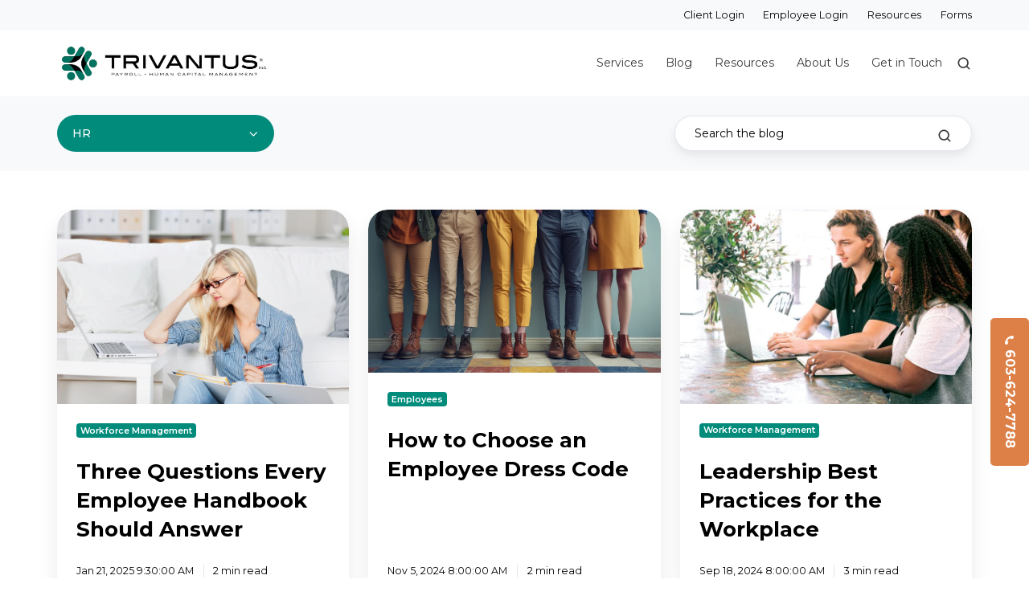

--- FILE ---
content_type: text/html; charset=UTF-8
request_url: https://www.trivantus.com/freedom-insights/tag/hr
body_size: 13892
content:
<!doctype html><html lang="en-us" class="no-js child_theme blog-2 blog-2--listing"><head>
    <meta charset="utf-8">
    <title>Freedom Insights | Payroll and HR Blog | Trivantus | HR</title>
    <link rel="shortcut icon" href="https://www.trivantus.com/hubfs/Trivantus%20Favicon.png">
    <meta name="description" content="HR | Trivantus, an award-winning payroll service in New Hampshire, offers integrated payroll solutions that are easy to work with, matched with leading service and support.">
    
    
    <script>			
      var act = {};
      act.xs = 479;
      act.sm = 767;
      act.md = 1139;
      act.scroll_offset = {
        sm: 66,
        md: 66,
        lg: 66,
        get: function() {
          if(window.matchMedia('(max-width: 767px)').matches) return act.scroll_offset.sm;
             if(window.matchMedia('(min-width: 1140px)').matches) return act.scroll_offset.lg;
          return act.scroll_offset.md;
        },
          set: function(sm, md, lg){
            act.scroll_offset.sm = sm;
            act.scroll_offset.md = md;
            act.scroll_offset.lg = lg;
          }
      };
    </script>
    
    
    
    
    <meta name="viewport" content="width=device-width, initial-scale=1">

    
    <meta property="og:description" content="HR | Trivantus, an award-winning payroll service in New Hampshire, offers integrated payroll solutions that are easy to work with, matched with leading service and support.">
    <meta property="og:title" content="Freedom Insights | Payroll and HR Blog | Trivantus | HR">
    <meta name="twitter:description" content="HR | Trivantus, an award-winning payroll service in New Hampshire, offers integrated payroll solutions that are easy to work with, matched with leading service and support.">
    <meta name="twitter:title" content="Freedom Insights | Payroll and HR Blog | Trivantus | HR">

    

    
    <style>
a.cta_button{-moz-box-sizing:content-box !important;-webkit-box-sizing:content-box !important;box-sizing:content-box !important;vertical-align:middle}.hs-breadcrumb-menu{list-style-type:none;margin:0px 0px 0px 0px;padding:0px 0px 0px 0px}.hs-breadcrumb-menu-item{float:left;padding:10px 0px 10px 10px}.hs-breadcrumb-menu-divider:before{content:'›';padding-left:10px}.hs-featured-image-link{border:0}.hs-featured-image{float:right;margin:0 0 20px 20px;max-width:50%}@media (max-width: 568px){.hs-featured-image{float:none;margin:0;width:100%;max-width:100%}}.hs-screen-reader-text{clip:rect(1px, 1px, 1px, 1px);height:1px;overflow:hidden;position:absolute !important;width:1px}
</style>

<link rel="stylesheet" href="//cdnjs.cloudflare.com/ajax/libs/font-awesome/6.5.1/css/all.min.css">
<link rel="stylesheet" href="https://www.trivantus.com/hubfs/hub_generated/template_assets/1/152885237065/1766508572789/template_main.min.css">
<link rel="stylesheet" href="https://www.trivantus.com/hubfs/hub_generated/template_assets/1/153322042039/1766508558495/template_child.min.css">
<link rel="stylesheet" href="https://www.trivantus.com/hubfs/hub_generated/template_assets/1/152885293113/1766508562699/template_rich-text.min.css">
<link rel="stylesheet" href="https://www.trivantus.com/hubfs/hub_generated/template_assets/1/152885237134/1766508560143/template_nav.min.css">
<link rel="stylesheet" href="https://www.trivantus.com/hubfs/hub_generated/template_assets/1/152885237111/1766508559575/template_site-search.min.css">
<link rel="stylesheet" href="https://www.trivantus.com/hubfs/hub_generated/template_assets/1/152884795405/1766508551265/template_mobile-nav.min.css">
<link rel="stylesheet" href="https://www.trivantus.com/hubfs/hub_generated/template_assets/1/152885293137/1766508556926/template_header-04.min.css">
<link rel="stylesheet" href="https://www.trivantus.com/hubfs/hub_generated/template_assets/1/152885293094/1766508559564/template_drop-down.min.css">
<link rel="stylesheet" href="https://www.trivantus.com/hubfs/hub_generated/template_assets/1/152885293093/1766508553534/template_search-box.min.css">
<link rel="stylesheet" href="https://www.trivantus.com/hubfs/hub_generated/template_assets/1/152885237078/1766508556373/template_blog-card.min.css">
<link rel="stylesheet" href="https://www.trivantus.com/hubfs/hub_generated/template_assets/1/152885293081/1766508552101/template_blog-toolbar-1.min.css">
<link rel="stylesheet" href="https://www.trivantus.com/hubfs/hub_generated/template_assets/1/152884795462/1766508562654/template_blog-listing-2.min.css">
<link rel="stylesheet" href="https://www.trivantus.com/hubfs/hub_generated/template_assets/1/152884795397/1766508564399/template_blog-search.min.css">
<link rel="stylesheet" href="https://www.trivantus.com/hubfs/hub_generated/template_assets/1/152885293141/1766508559996/template_center-button.min.css">
<link rel="stylesheet" href="https://www.trivantus.com/hubfs/hub_generated/template_assets/1/152885237079/1766508553480/template_blog-load-more.min.css">
<link rel="stylesheet" href="https://www.trivantus.com/hubfs/hub_generated/module_assets/1/152885293366/1741266938505/module_icon.min.css">
<link rel="stylesheet" href="https://www.trivantus.com/hubfs/hub_generated/template_assets/1/152884795481/1766508556804/template_column-navigation.min.css">
<link rel="stylesheet" href="https://www.trivantus.com/hubfs/hub_generated/template_assets/1/152885237159/1766508557359/template_form.css">
<link rel="stylesheet" href="https://www.trivantus.com/hubfs/hub_generated/template_assets/1/152884795431/1766508558725/template_form-ghost.min.css">
<link rel="stylesheet" href="https://www.trivantus.com/hubfs/hub_generated/template_assets/1/152885237117/1766508559651/template_footer-05.min.css">
<link class="hs-async-css" rel="preload" href="https://www.trivantus.com/hubfs/hub_generated/template_assets/1/152884795457/1766508554351/template_modal.min.css" as="style" onload="this.onload=null;this.rel='stylesheet'">
<noscript><link rel="stylesheet" href="https://www.trivantus.com/hubfs/hub_generated/template_assets/1/152884795457/1766508554351/template_modal.min.css"></noscript>
<style>
  @font-face {
    font-family: "Montserrat";
    font-weight: 800;
    font-style: normal;
    font-display: swap;
    src: url("/_hcms/googlefonts/Montserrat/800.woff2") format("woff2"), url("/_hcms/googlefonts/Montserrat/800.woff") format("woff");
  }
  @font-face {
    font-family: "Montserrat";
    font-weight: 700;
    font-style: normal;
    font-display: swap;
    src: url("/_hcms/googlefonts/Montserrat/700.woff2") format("woff2"), url("/_hcms/googlefonts/Montserrat/700.woff") format("woff");
  }
  @font-face {
    font-family: "Montserrat";
    font-weight: 500;
    font-style: normal;
    font-display: swap;
    src: url("/_hcms/googlefonts/Montserrat/500.woff2") format("woff2"), url("/_hcms/googlefonts/Montserrat/500.woff") format("woff");
  }
  @font-face {
    font-family: "Montserrat";
    font-weight: 400;
    font-style: normal;
    font-display: swap;
    src: url("/_hcms/googlefonts/Montserrat/regular.woff2") format("woff2"), url("/_hcms/googlefonts/Montserrat/regular.woff") format("woff");
  }
  @font-face {
    font-family: "Montserrat";
    font-weight: 600;
    font-style: normal;
    font-display: swap;
    src: url("/_hcms/googlefonts/Montserrat/600.woff2") format("woff2"), url("/_hcms/googlefonts/Montserrat/600.woff") format("woff");
  }
  @font-face {
    font-family: "Jost";
    font-weight: 700;
    font-style: normal;
    font-display: swap;
    src: url("/_hcms/googlefonts/Jost/700.woff2") format("woff2"), url("/_hcms/googlefonts/Jost/700.woff") format("woff");
  }
  @font-face {
    font-family: "Jost";
    font-weight: 500;
    font-style: normal;
    font-display: swap;
    src: url("/_hcms/googlefonts/Jost/500.woff2") format("woff2"), url("/_hcms/googlefonts/Jost/500.woff") format("woff");
  }
  @font-face {
    font-family: "Jost";
    font-weight: 600;
    font-style: normal;
    font-display: swap;
    src: url("/_hcms/googlefonts/Jost/600.woff2") format("woff2"), url("/_hcms/googlefonts/Jost/600.woff") format("woff");
  }
  @font-face {
    font-family: "Jost";
    font-weight: 400;
    font-style: normal;
    font-display: swap;
    src: url("/_hcms/googlefonts/Jost/regular.woff2") format("woff2"), url("/_hcms/googlefonts/Jost/regular.woff") format("woff");
  }
</style>

<!-- Editor Styles -->
<style id="hs_editor_style" type="text/css">
#hs_cos_wrapper_enable_header_links  { color: #000000 !important; display: block !important }
#hs_cos_wrapper_enable_header_links  p , #hs_cos_wrapper_enable_header_links  li , #hs_cos_wrapper_enable_header_links  span , #hs_cos_wrapper_enable_header_links  label , #hs_cos_wrapper_enable_header_links  h1 , #hs_cos_wrapper_enable_header_links  h2 , #hs_cos_wrapper_enable_header_links  h3 , #hs_cos_wrapper_enable_header_links  h4 , #hs_cos_wrapper_enable_header_links  h5 , #hs_cos_wrapper_enable_header_links  h6  { color: #000000 !important }
#hs_cos_wrapper_enable_header_icons  { color: #000000 !important; display: block !important }
#hs_cos_wrapper_enable_header_icons  p , #hs_cos_wrapper_enable_header_icons  li , #hs_cos_wrapper_enable_header_icons  span , #hs_cos_wrapper_enable_header_icons  label , #hs_cos_wrapper_enable_header_icons  h1 , #hs_cos_wrapper_enable_header_icons  h2 , #hs_cos_wrapper_enable_header_icons  h3 , #hs_cos_wrapper_enable_header_icons  h4 , #hs_cos_wrapper_enable_header_icons  h5 , #hs_cos_wrapper_enable_header_icons  h6  { color: #000000 !important }
.above_footer-row-0-force-full-width-section > .row-fluid {
  max-width: none !important;
}
/* HubSpot Styles (default) */
.above_footer-row-0-padding {
  padding-top: 0px !important;
  padding-bottom: 0px !important;
  padding-left: 0px !important;
  padding-right: 0px !important;
}
</style>
    

    

<!-- Google tag (gtag.js) -->
<script async src="https://www.googletagmanager.com/gtag/js?id=G-FLQ5SMTZZS"></script>
<script>
  window.dataLayer = window.dataLayer || [];
  function gtag(){dataLayer.push(arguments);}
  gtag('js', new Date());

  gtag('config', 'G-FLQ5SMTZZS');
</script>
<link rel="next" href="https://www.trivantus.com/freedom-insights/tag/hr/page/2">
<meta property="og:url" content="https://www.trivantus.com/freedom-insights/tag/hr">
<meta property="og:type" content="blog">
<meta name="twitter:card" content="summary">
<link rel="alternate" type="application/rss+xml" href="https://www.trivantus.com/freedom-insights/rss.xml">
<meta name="twitter:domain" content="www.trivantus.com">
<script src="//platform.linkedin.com/in.js" type="text/javascript">
    lang: en_US
</script>

<meta http-equiv="content-language" content="en-us">






    
  <meta name="generator" content="HubSpot"></head>
  <body class="  hs-content-id-153390090014 hs-blog-listing hs-blog-id-153390090013">
    <div id="top"></div>
    <div class="page">
      
      <div data-global-resource-path="Trivantus_January_2024/partials/header-04.html">















  


<header class="header header--4  header--sticky header--w-links header--wo-icons header--w-search header--wo-lang hs-search-hidden">
  
  <div class="header__section header__section--top section">
    <div class="header__center container">
      <div class="row items-center">
        <div class="col s12">
          <div class="flex flex-row items-center justify-end no-shrink wrap">
            
              <div class="header__links">
                <div id="hs_cos_wrapper_header_links" class="hs_cos_wrapper hs_cos_wrapper_widget hs_cos_wrapper_type_module" style="" data-hs-cos-general-type="widget" data-hs-cos-type="module">



<div class="module module--header_links module--rtext">
    <div class="module__inner">

  <div id="rtext__header_links" class="rtext rtext--box-none txt--light txt--light">
    <div class="rtext__content clear small-text">
      <ul>
<li><span style="color: #000000;"><a title="Client Login" href="/client-login" style="color: #000000;">Client Login</a></span></li>
<li><span style="color: #000000;"><a title="Employee Login" href="/employee-login" style="color: #000000;">Employee Login</a></span></li>
<li><span style="color: #000000;"><a title="Resources" href="/resources" style="color: #000000;">Resources</a></span></li>
<li><span style="color: #000000;"><a title="Forms" href="/forms" style="color: #000000;">Forms</a></span></li>
</ul>
    </div>
    
  </div>

    </div>
  </div>


</div>
              </div>
            
            
          </div>
        </div>
      </div>
    </div>
  </div>
  <div class="header__sticky-wrapper">
    <div class="header__sticky-element">
      <div class="header__section header__section--main section">
        <div class="header__center container">
          <div class="row items-center">
            <div class="col s3 md-s3 sm-s4 justify-center">
              <div class="header__logo">
                <div class="header__logo__static">
                  <div id="hs_cos_wrapper_static_header_logo" class="hs_cos_wrapper hs_cos_wrapper_widget hs_cos_wrapper_type_module widget-type-logo" style="" data-hs-cos-general-type="widget" data-hs-cos-type="module">
  






















  
  <span id="hs_cos_wrapper_static_header_logo_hs_logo_widget" class="hs_cos_wrapper hs_cos_wrapper_widget hs_cos_wrapper_type_logo" style="" data-hs-cos-general-type="widget" data-hs-cos-type="logo"><a href="https://www.trivantus.com/" target="_blank" id="hs-link-static_header_logo_hs_logo_widget" rel="noopener" style="border-width:0px;border:0px;"><img src="https://www.trivantus.com/hs-fs/hubfs/Trivantus%20Logo%20Light%20with%20Tagline.jpg?width=4852&amp;height=979&amp;name=Trivantus%20Logo%20Light%20with%20Tagline.jpg" class="hs-image-widget " height="979" style="height: auto;width:4852px;border-width:0px;border:0px;" width="4852" alt="Trivantus Logo Light with Tagline" title="Trivantus Logo Light with Tagline" srcset="https://www.trivantus.com/hs-fs/hubfs/Trivantus%20Logo%20Light%20with%20Tagline.jpg?width=2426&amp;height=490&amp;name=Trivantus%20Logo%20Light%20with%20Tagline.jpg 2426w, https://www.trivantus.com/hs-fs/hubfs/Trivantus%20Logo%20Light%20with%20Tagline.jpg?width=4852&amp;height=979&amp;name=Trivantus%20Logo%20Light%20with%20Tagline.jpg 4852w, https://www.trivantus.com/hs-fs/hubfs/Trivantus%20Logo%20Light%20with%20Tagline.jpg?width=7278&amp;height=1469&amp;name=Trivantus%20Logo%20Light%20with%20Tagline.jpg 7278w, https://www.trivantus.com/hs-fs/hubfs/Trivantus%20Logo%20Light%20with%20Tagline.jpg?width=9704&amp;height=1958&amp;name=Trivantus%20Logo%20Light%20with%20Tagline.jpg 9704w, https://www.trivantus.com/hs-fs/hubfs/Trivantus%20Logo%20Light%20with%20Tagline.jpg?width=12130&amp;height=2448&amp;name=Trivantus%20Logo%20Light%20with%20Tagline.jpg 12130w, https://www.trivantus.com/hs-fs/hubfs/Trivantus%20Logo%20Light%20with%20Tagline.jpg?width=14556&amp;height=2937&amp;name=Trivantus%20Logo%20Light%20with%20Tagline.jpg 14556w" sizes="(max-width: 4852px) 100vw, 4852px"></a></span>
</div>
                </div>
                <div class="header__logo__overlap">
                  <div id="hs_cos_wrapper_overlapping_header_logo" class="hs_cos_wrapper hs_cos_wrapper_widget hs_cos_wrapper_type_module widget-type-logo" style="" data-hs-cos-general-type="widget" data-hs-cos-type="module">
  






















  
  <span id="hs_cos_wrapper_overlapping_header_logo_hs_logo_widget" class="hs_cos_wrapper hs_cos_wrapper_widget hs_cos_wrapper_type_logo" style="" data-hs-cos-general-type="widget" data-hs-cos-type="logo"><a href="https://www.trivantus.com/" target="_blank" id="hs-link-overlapping_header_logo_hs_logo_widget" rel="noopener" style="border-width:0px;border:0px;"><img src="https://www.trivantus.com/hs-fs/hubfs/Trivantus%20Logo%20Light%20with%20Tagline.jpg?width=4852&amp;height=979&amp;name=Trivantus%20Logo%20Light%20with%20Tagline.jpg" class="hs-image-widget " height="979" style="height: auto;width:4852px;border-width:0px;border:0px;" width="4852" alt="Trivantus Logo Light with Tagline" title="Trivantus Logo Light with Tagline" srcset="https://www.trivantus.com/hs-fs/hubfs/Trivantus%20Logo%20Light%20with%20Tagline.jpg?width=2426&amp;height=490&amp;name=Trivantus%20Logo%20Light%20with%20Tagline.jpg 2426w, https://www.trivantus.com/hs-fs/hubfs/Trivantus%20Logo%20Light%20with%20Tagline.jpg?width=4852&amp;height=979&amp;name=Trivantus%20Logo%20Light%20with%20Tagline.jpg 4852w, https://www.trivantus.com/hs-fs/hubfs/Trivantus%20Logo%20Light%20with%20Tagline.jpg?width=7278&amp;height=1469&amp;name=Trivantus%20Logo%20Light%20with%20Tagline.jpg 7278w, https://www.trivantus.com/hs-fs/hubfs/Trivantus%20Logo%20Light%20with%20Tagline.jpg?width=9704&amp;height=1958&amp;name=Trivantus%20Logo%20Light%20with%20Tagline.jpg 9704w, https://www.trivantus.com/hs-fs/hubfs/Trivantus%20Logo%20Light%20with%20Tagline.jpg?width=12130&amp;height=2448&amp;name=Trivantus%20Logo%20Light%20with%20Tagline.jpg 12130w, https://www.trivantus.com/hs-fs/hubfs/Trivantus%20Logo%20Light%20with%20Tagline.jpg?width=14556&amp;height=2937&amp;name=Trivantus%20Logo%20Light%20with%20Tagline.jpg 14556w" sizes="(max-width: 4852px) 100vw, 4852px"></a></span>
</div>
                </div>
                
                  <div class="header__logo__sticky">
                    <div id="hs_cos_wrapper_sticky_header_logo" class="hs_cos_wrapper hs_cos_wrapper_widget hs_cos_wrapper_type_module widget-type-logo" style="" data-hs-cos-general-type="widget" data-hs-cos-type="module">
  






















  
  <span id="hs_cos_wrapper_sticky_header_logo_hs_logo_widget" class="hs_cos_wrapper hs_cos_wrapper_widget hs_cos_wrapper_type_logo" style="" data-hs-cos-general-type="widget" data-hs-cos-type="logo"><a href="https://www.trivantus.com/" target="_blank" id="hs-link-sticky_header_logo_hs_logo_widget" rel="noopener" style="border-width:0px;border:0px;"><img src="https://www.trivantus.com/hs-fs/hubfs/Trivantus%20Logo%20Light%20with%20Tagline.jpg?width=4852&amp;height=979&amp;name=Trivantus%20Logo%20Light%20with%20Tagline.jpg" class="hs-image-widget " height="979" style="height: auto;width:4852px;border-width:0px;border:0px;" width="4852" alt="Trivantus Logo Light with Tagline" title="Trivantus Logo Light with Tagline" srcset="https://www.trivantus.com/hs-fs/hubfs/Trivantus%20Logo%20Light%20with%20Tagline.jpg?width=2426&amp;height=490&amp;name=Trivantus%20Logo%20Light%20with%20Tagline.jpg 2426w, https://www.trivantus.com/hs-fs/hubfs/Trivantus%20Logo%20Light%20with%20Tagline.jpg?width=4852&amp;height=979&amp;name=Trivantus%20Logo%20Light%20with%20Tagline.jpg 4852w, https://www.trivantus.com/hs-fs/hubfs/Trivantus%20Logo%20Light%20with%20Tagline.jpg?width=7278&amp;height=1469&amp;name=Trivantus%20Logo%20Light%20with%20Tagline.jpg 7278w, https://www.trivantus.com/hs-fs/hubfs/Trivantus%20Logo%20Light%20with%20Tagline.jpg?width=9704&amp;height=1958&amp;name=Trivantus%20Logo%20Light%20with%20Tagline.jpg 9704w, https://www.trivantus.com/hs-fs/hubfs/Trivantus%20Logo%20Light%20with%20Tagline.jpg?width=12130&amp;height=2448&amp;name=Trivantus%20Logo%20Light%20with%20Tagline.jpg 12130w, https://www.trivantus.com/hs-fs/hubfs/Trivantus%20Logo%20Light%20with%20Tagline.jpg?width=14556&amp;height=2937&amp;name=Trivantus%20Logo%20Light%20with%20Tagline.jpg 14556w" sizes="(max-width: 4852px) 100vw, 4852px"></a></span>
</div>
                  </div>
                
              </div>
            </div>
            <div class="col s9 md-s9 sm-s8">
              <div class="flex flex-row items-center justify-end no-shrink wrap">
                <div class="header__nav">
                  <div id="hs_cos_wrapper_header_nav" class="hs_cos_wrapper hs_cos_wrapper_widget hs_cos_wrapper_type_module" style="" data-hs-cos-general-type="widget" data-hs-cos-type="module">





<div class="module module--header_nav module--nav">
    <div class="module__inner">

  <nav class="nav nav--light nav--on-hover hs-skip-lang-url-rewrite" flyout-delay="200" aria-label="Main menu">
    
  
  
    
    <ul class="nav__list nav__list--level1">
      <li class="nav__item nav__item--branch">
        <a class="nav__link" href="https://www.trivantus.com/hcm">Services</a>
        
          
  
  
    
    <ul class="nav__list nav__list--level2 nav__list--flyout">
      <li class="nav__item nav__item--branch">
        <a class="nav__link" href="https://www.trivantus.com/hcm/payroll-software">Payroll</a>
        
          
  
  
    
    <ul class="nav__list nav__list--level3 nav__list--flyout">
      <li class="nav__item">
        <a class="nav__link" href="https://www.trivantus.com/hcm/payroll-tax-filing-service">Payroll Tax Filing</a>
        
          
  
  

        
      </li>
      
  
    
    
      <li class="nav__item">
        <a class="nav__link" href="https://www.trivantus.com/hcm/zayzoon">Early Wage Access</a>
        
          
  
  

        
      </li>
      </ul>
  

        
      </li>
      
  
    
    
      <li class="nav__item nav__item--branch">
        <a class="nav__link" href="https://www.trivantus.com/hcm/time-and-attendance-software">Time &amp; Attendance</a>
        
          
  
  
    
    <ul class="nav__list nav__list--level3 nav__list--flyout">
      <li class="nav__item">
        <a class="nav__link" href="https://www.trivantus.com/hcm/employee-scheduler-software">Employee Scheduler</a>
        
          
  
  

        
      </li>
      </ul>
  

        
      </li>
      
  
    
    
      <li class="nav__item">
        <a class="nav__link" href="https://www.trivantus.com/hcm/human-resource-software">Human Capital Management</a>
        
          
  
  

        
      </li>
      
  
    
    
      <li class="nav__item nav__item--branch">
        <a class="nav__link" href="https://www.trivantus.com/hcm/benefits-enrollment-software">Employee Benefits</a>
        
          
  
  
    
    <ul class="nav__list nav__list--level3 nav__list--flyout">
      <li class="nav__item">
        <a class="nav__link" href="https://www.trivantus.com/hcm/aca-reporting-software">ACA Reporting</a>
        
          
  
  

        
      </li>
      </ul>
  

        
      </li>
      
  
    
    
      <li class="nav__item nav__item--branch">
        <a class="nav__link" href="https://www.trivantus.com/hcm/additional-services-and-solutions">Additional Services</a>
        
          
  
  
    
    <ul class="nav__list nav__list--level3 nav__list--flyout">
      <li class="nav__item">
        <a class="nav__link" href="https://www.trivantus.com/hcm/recruitment-software">Recruitment</a>
        
          
  
  

        
      </li>
      
  
    
    
      <li class="nav__item">
        <a class="nav__link" href="https://www.trivantus.com/hcm/employee-onboarding-software">Employee Onboarding</a>
        
          
  
  

        
      </li>
      
  
    
    
      <li class="nav__item">
        <a class="nav__link" href="https://www.trivantus.com/hcm/workers-compensation-service">Workers’ Compensation</a>
        
          
  
  

        
      </li>
      
  
    
    
      <li class="nav__item">
        <a class="nav__link" href="https://www.trivantus.com/hcm/compliance-software">Compliance Hub</a>
        
          
  
  

        
      </li>
      
  
    
    
      <li class="nav__item">
        <a class="nav__link" href="https://www.trivantus.com/hcm/employee-self-service">Mobile App</a>
        
          
  
  

        
      </li>
      </ul>
  

        
      </li>
      </ul>
  

        
      </li>
      
  
    
    
      <li class="nav__item">
        <a class="nav__link" href="https://www.trivantus.com/freedom-insights">Blog</a>
        
          
  
  

        
      </li>
      
  
    
    
      <li class="nav__item nav__item--branch">
        <a class="nav__link" href="javascript:;">Resources</a>
        
          
  
  
    
    <ul class="nav__list nav__list--level2 nav__list--flyout">
      <li class="nav__item">
        <a class="nav__link" href="https://www.trivantus.com/demo-video-library">Demo Video Library</a>
        
          
  
  

        
      </li>
      
  
    
    
      <li class="nav__item">
        <a class="nav__link" href="https://www.trivantus.com/business-resources">Business Resources</a>
        
          
  
  

        
      </li>
      
  
    
    
      <li class="nav__item">
        <a class="nav__link" href="https://www.trivantus.com/business-resources/payroll-forms">Payroll Forms</a>
        
          
  
  

        
      </li>
      
  
    
    
      <li class="nav__item">
        <a class="nav__link" href="https://www.trivantus.com/payroll-hr-compliance-in-new-hampshire">Payroll &amp; HR in New Hampshire</a>
        
          
  
  

        
      </li>
      
  
    
    
      <li class="nav__item">
        <a class="nav__link" href="https://www.trivantus.com/referral-partnerships">Referral Partnerships</a>
        
          
  
  

        
      </li>
      
  
    
    
      <li class="nav__item nav__item--branch">
        <a class="nav__link" href="javascript:;">Logins</a>
        
          
  
  
    
    <ul class="nav__list nav__list--level3 nav__list--flyout">
      <li class="nav__item">
        <a class="nav__link" href="https://www.trivantus.com/client-login">Clients</a>
        
          
  
  

        
      </li>
      
  
    
    
      <li class="nav__item">
        <a class="nav__link" href="https://www.trivantus.com/employee-login">Employees</a>
        
          
  
  

        
      </li>
      </ul>
  

        
      </li>
      </ul>
  

        
      </li>
      
  
    
    
      <li class="nav__item">
        <a class="nav__link" href="https://www.trivantus.com/about-us">About Us</a>
        
          
  
  

        
      </li>
      
  
    
    
      <li class="nav__item nav__item--branch">
        <a class="nav__link" href="javascript:;">Get in Touch</a>
        
          
  
  
    
    <ul class="nav__list nav__list--level2 nav__list--flyout">
      <li class="nav__item">
        <a class="nav__link" href="https://www.trivantus.com/contact-us">Contact Us</a>
        
          
  
  

        
      </li>
      
  
    
    
      <li class="nav__item">
        <a class="nav__link" href="https://www.trivantus.com/request-a-demo">Request a Demo</a>
        
          
  
  

        
      </li>
      </ul>
  

        
      </li>
      </ul>
  

  </nav>

    </div>
  </div>

</div>
                </div>
                
                <div class="header__buttons">
                  <div class="header__buttons__static">
                    <div id="hs_cos_wrapper_static_header_buttons" class="hs_cos_wrapper hs_cos_wrapper_widget hs_cos_wrapper_type_module" style="" data-hs-cos-general-type="widget" data-hs-cos-type="module">


<div class="module module--static_header_buttons module--button">
    <div class="module__inner">

  <div class="inline-items"></div>

    </div>
  </div>
</div>
                  </div>
                  <div class="header__buttons__overlap">
                    <div id="hs_cos_wrapper_overlapping_header_buttons" class="hs_cos_wrapper hs_cos_wrapper_widget hs_cos_wrapper_type_module" style="" data-hs-cos-general-type="widget" data-hs-cos-type="module">


<div class="module module--overlapping_header_buttons module--button">
    <div class="module__inner">

  <div class="inline-items"></div>

    </div>
  </div>
</div>
                  </div>
                  
                    <div class="header__buttons__sticky">
                      <div id="hs_cos_wrapper_sticky_header_buttons" class="hs_cos_wrapper hs_cos_wrapper_widget hs_cos_wrapper_type_module" style="" data-hs-cos-general-type="widget" data-hs-cos-type="module">


<div class="module module--sticky_header_buttons module--button">
    <div class="module__inner">

  <div class="inline-items"></div>

    </div>
  </div>
</div>
                    </div>
                  
                </div>
                
                  <div class="header__search">
                    <div id="hs_cos_wrapper_header_search" class="hs_cos_wrapper hs_cos_wrapper_widget hs_cos_wrapper_type_module" style="" data-hs-cos-general-type="widget" data-hs-cos-type="module">


<div id="header_search" class="site-search site-search--light txt--light">
  <a href="javascript:;" class="site-search__open ui-icon" role="button" aria-label="Open search window">
    <svg width="24" height="24" viewbox="0 0 24 24" xmlns="http://www.w3.org/2000/svg">
      <path d="M20.71 19.29L17.31 15.9C18.407 14.5025 19.0022 12.7767 19 11C19 9.41775 18.5308 7.87103 17.6518 6.55544C16.7727 5.23984 15.5233 4.21446 14.0615 3.60896C12.5997 3.00346 10.9911 2.84504 9.43928 3.15372C7.88743 3.4624 6.46197 4.22433 5.34315 5.34315C4.22433 6.46197 3.4624 7.88743 3.15372 9.43928C2.84504 10.9911 3.00347 12.5997 3.60897 14.0615C4.21447 15.5233 5.23985 16.7727 6.55544 17.6518C7.87103 18.5308 9.41775 19 11 19C12.7767 19.0022 14.5025 18.407 15.9 17.31L19.29 20.71C19.383 20.8037 19.4936 20.8781 19.6154 20.9289C19.7373 20.9797 19.868 21.0058 20 21.0058C20.132 21.0058 20.2627 20.9797 20.3846 20.9289C20.5064 20.8781 20.617 20.8037 20.71 20.71C20.8037 20.617 20.8781 20.5064 20.9289 20.3846C20.9797 20.2627 21.0058 20.132 21.0058 20C21.0058 19.868 20.9797 19.7373 20.9289 19.6154C20.8781 19.4936 20.8037 19.383 20.71 19.29ZM5 11C5 9.81331 5.3519 8.65327 6.01119 7.66658C6.67047 6.67988 7.60755 5.91085 8.7039 5.45672C9.80026 5.0026 11.0067 4.88378 12.1705 5.11529C13.3344 5.3468 14.4035 5.91824 15.2426 6.75736C16.0818 7.59647 16.6532 8.66557 16.8847 9.82946C17.1162 10.9933 16.9974 12.1997 16.5433 13.2961C16.0892 14.3925 15.3201 15.3295 14.3334 15.9888C13.3467 16.6481 12.1867 17 11 17C9.4087 17 7.88258 16.3679 6.75736 15.2426C5.63214 14.1174 5 12.5913 5 11Z" fill="currentColor" />
    </svg>
  </a>
  <div class="site-search__popup">
    <div class="site-search__bar">
      <form id="searchForm" class="site-search__form" autocomplete="off" results-zero-text="Sorry, no results found.">
        <input class="site-search__input" id="searchInput" name="searchInput" type="text" placeholder="Search" title="Search">
        <input name="portalId" type="hidden" value="44289359">
        <input name="language" type="hidden" value="en-us">
        <input name="domains" type="hidden" value="all">
        <button class="site-search__submit ui-icon" type="submit" aria-label="Search">
          <svg width="24" height="24" viewbox="0 0 24 24" xmlns="http://www.w3.org/2000/svg">
            <path d="M20.71 19.29L17.31 15.9C18.407 14.5025 19.0022 12.7767 19 11C19 9.41775 18.5308 7.87103 17.6518 6.55544C16.7727 5.23984 15.5233 4.21446 14.0615 3.60896C12.5997 3.00346 10.9911 2.84504 9.43928 3.15372C7.88743 3.4624 6.46197 4.22433 5.34315 5.34315C4.22433 6.46197 3.4624 7.88743 3.15372 9.43928C2.84504 10.9911 3.00347 12.5997 3.60897 14.0615C4.21447 15.5233 5.23985 16.7727 6.55544 17.6518C7.87103 18.5308 9.41775 19 11 19C12.7767 19.0022 14.5025 18.407 15.9 17.31L19.29 20.71C19.383 20.8037 19.4936 20.8781 19.6154 20.9289C19.7373 20.9797 19.868 21.0058 20 21.0058C20.132 21.0058 20.2627 20.9797 20.3846 20.9289C20.5064 20.8781 20.617 20.8037 20.71 20.71C20.8037 20.617 20.8781 20.5064 20.9289 20.3846C20.9797 20.2627 21.0058 20.132 21.0058 20C21.0058 19.868 20.9797 19.7373 20.9289 19.6154C20.8781 19.4936 20.8037 19.383 20.71 19.29ZM5 11C5 9.81331 5.3519 8.65327 6.01119 7.66658C6.67047 6.67988 7.60755 5.91085 8.7039 5.45672C9.80026 5.0026 11.0067 4.88378 12.1705 5.11529C13.3344 5.3468 14.4035 5.91824 15.2426 6.75736C16.0818 7.59647 16.6532 8.66557 16.8847 9.82946C17.1162 10.9933 16.9974 12.1997 16.5433 13.2961C16.0892 14.3925 15.3201 15.3295 14.3334 15.9888C13.3467 16.6481 12.1867 17 11 17C9.4087 17 7.88258 16.3679 6.75736 15.2426C5.63214 14.1174 5 12.5913 5 11Z" fill="currentColor"></path>
          </svg>
        </button>
        <a href="javascript:;" class="site-search__close ui-icon" role="button" aria-label="Close search window">
          <svg width="24" height="24" viewbox="0 0 24 24" xmlns="http://www.w3.org/2000/svg">
            <path d="M20.707 4.707a1 1 0 0 0-1.414-1.414L12 10.586 4.707 3.293a1 1 0 0 0-1.414 1.414L10.586 12l-7.293 7.293a1 1 0 1 0 1.414 1.414L12 13.414l7.293 7.293a1 1 0 0 0 1.414-1.414L13.414 12l7.293-7.293z" fill="currentColor" />
          </svg>
        </a>
      </form>
    </div>
    <div class="site-search__results">
      <div class="site-search__results-block">
        <div class="site-search__result-template">
          <div class="site-search__result-title ui-label"></div>
          <div class="site-search__result-desc small-text"></div>
        </div>
        <button class="site-search__more btn btn--fill btn--medium btn--accent">More results</button>
      </div>
    </div>
  </div>
</div></div>
                  </div>
                
                <div class="header__mobile-nav">
                  <div id="hs_cos_wrapper_header_mobile_nav" class="hs_cos_wrapper hs_cos_wrapper_widget hs_cos_wrapper_type_module" style="" data-hs-cos-general-type="widget" data-hs-cos-type="module">







<div class="module module--header_mobile_nav module--mnav">
    <div class="module__inner">

  <div class="mnav mnav--light">
    <a class="mnav__open ui-icon" href="javascript:;" role="button" aria-label="Open menu">
      <svg width="24" height="24" viewbox="0 0 24 24" xmlns="http://www.w3.org/2000/svg">
        <path d="M3 6a1 1 0 0 1 1-1h16a1 1 0 1 1 0 2H4a1 1 0 0 1-1-1zm0 6a1 1 0 0 1 1-1h16a1 1 0 1 1 0 2H4a1 1 0 0 1-1-1zm1 5a1 1 0 1 0 0 2h16a1 1 0 1 0 0-2H4z" fill="currentColor" />
      </svg>
    </a>
    <div class="mnav__overlay"></div>
    <div class="mnav__popup">
      
      <div class="mnav__section mnav__section--first mnav__menu hs-skip-lang-url-rewrite">
        
  
  
    <ul class="mnav__menu__list mnav__menu__list--level1">
      <li class="mnav__menu__item mnav__menu__item--parent">
        <div class="mnav__menu__label">
          <a class="mnav__menu__link" href="https://www.trivantus.com/hcm">Services</a>
          
            <div class="mnav__menu__toggle" role="button">
              <div class="mnav__menu__toggle__open-icon">
                <svg class="mnav__menu__toggle__open" width="24" height="24" viewbox="0 0 24 24" xmlns="http://www.w3.org/2000/svg">
                  <path d="M5.29289 8.29289C4.90237 8.68342 4.90237 9.31658 5.29289 9.70711L11.2929 15.7071C11.6834 16.0976 12.3166 16.0976 12.7071 15.7071L18.7071 9.70711C19.0976 9.31658 19.0976 8.68342 18.7071 8.29289C18.3166 7.90237 17.6834 7.90237 17.2929 8.29289L12 13.5858L6.70711 8.29289C6.31658 7.90237 5.68342 7.90237 5.29289 8.29289Z" fill="currentColor" />
                </svg>
              </div>
              <div class="mnav__menu__toggle__close-icon">
                <svg width="24" height="24" viewbox="0 0 24 24" xmlns="http://www.w3.org/2000/svg">
                  <path d="M5.29289 15.7071C4.90237 15.3166 4.90237 14.6834 5.29289 14.2929L11.2929 8.29289C11.6834 7.90237 12.3166 7.90237 12.7071 8.29289L18.7071 14.2929C19.0976 14.6834 19.0976 15.3166 18.7071 15.7071C18.3166 16.0976 17.6834 16.0976 17.2929 15.7071L12 10.4142L6.70711 15.7071C6.31658 16.0976 5.68342 16.0976 5.29289 15.7071Z" fill="currentColor" />
                </svg>
              </div>
            </div>
          
        </div>
        
  
  
    <ul class="mnav__menu__list mnav__menu__list--level2 mnav__menu__list--child">
      <li class="mnav__menu__item mnav__menu__item--parent">
        <div class="mnav__menu__label">
          <a class="mnav__menu__link" href="https://www.trivantus.com/hcm/payroll-software">Payroll</a>
          
            <div class="mnav__menu__toggle" role="button">
              <div class="mnav__menu__toggle__open-icon">
                <svg class="mnav__menu__toggle__open" width="24" height="24" viewbox="0 0 24 24" xmlns="http://www.w3.org/2000/svg">
                  <path d="M5.29289 8.29289C4.90237 8.68342 4.90237 9.31658 5.29289 9.70711L11.2929 15.7071C11.6834 16.0976 12.3166 16.0976 12.7071 15.7071L18.7071 9.70711C19.0976 9.31658 19.0976 8.68342 18.7071 8.29289C18.3166 7.90237 17.6834 7.90237 17.2929 8.29289L12 13.5858L6.70711 8.29289C6.31658 7.90237 5.68342 7.90237 5.29289 8.29289Z" fill="currentColor" />
                </svg>
              </div>
              <div class="mnav__menu__toggle__close-icon">
                <svg width="24" height="24" viewbox="0 0 24 24" xmlns="http://www.w3.org/2000/svg">
                  <path d="M5.29289 15.7071C4.90237 15.3166 4.90237 14.6834 5.29289 14.2929L11.2929 8.29289C11.6834 7.90237 12.3166 7.90237 12.7071 8.29289L18.7071 14.2929C19.0976 14.6834 19.0976 15.3166 18.7071 15.7071C18.3166 16.0976 17.6834 16.0976 17.2929 15.7071L12 10.4142L6.70711 15.7071C6.31658 16.0976 5.68342 16.0976 5.29289 15.7071Z" fill="currentColor" />
                </svg>
              </div>
            </div>
          
        </div>
        
  
  
    <ul class="mnav__menu__list mnav__menu__list--level3 mnav__menu__list--child">
      <li class="mnav__menu__item">
        <div class="mnav__menu__label">
          <a class="mnav__menu__link" href="https://www.trivantus.com/hcm/payroll-tax-filing-service">Payroll Tax Filing</a>
          
        </div>
        
  
  

      </li>
    
  
    
      <li class="mnav__menu__item">
        <div class="mnav__menu__label">
          <a class="mnav__menu__link" href="https://www.trivantus.com/hcm/zayzoon">Early Wage Access</a>
          
        </div>
        
  
  

      </li>
    </ul>
  

      </li>
    
  
    
      <li class="mnav__menu__item mnav__menu__item--parent">
        <div class="mnav__menu__label">
          <a class="mnav__menu__link" href="https://www.trivantus.com/hcm/time-and-attendance-software">Time &amp; Attendance</a>
          
            <div class="mnav__menu__toggle" role="button">
              <div class="mnav__menu__toggle__open-icon">
                <svg class="mnav__menu__toggle__open" width="24" height="24" viewbox="0 0 24 24" xmlns="http://www.w3.org/2000/svg">
                  <path d="M5.29289 8.29289C4.90237 8.68342 4.90237 9.31658 5.29289 9.70711L11.2929 15.7071C11.6834 16.0976 12.3166 16.0976 12.7071 15.7071L18.7071 9.70711C19.0976 9.31658 19.0976 8.68342 18.7071 8.29289C18.3166 7.90237 17.6834 7.90237 17.2929 8.29289L12 13.5858L6.70711 8.29289C6.31658 7.90237 5.68342 7.90237 5.29289 8.29289Z" fill="currentColor" />
                </svg>
              </div>
              <div class="mnav__menu__toggle__close-icon">
                <svg width="24" height="24" viewbox="0 0 24 24" xmlns="http://www.w3.org/2000/svg">
                  <path d="M5.29289 15.7071C4.90237 15.3166 4.90237 14.6834 5.29289 14.2929L11.2929 8.29289C11.6834 7.90237 12.3166 7.90237 12.7071 8.29289L18.7071 14.2929C19.0976 14.6834 19.0976 15.3166 18.7071 15.7071C18.3166 16.0976 17.6834 16.0976 17.2929 15.7071L12 10.4142L6.70711 15.7071C6.31658 16.0976 5.68342 16.0976 5.29289 15.7071Z" fill="currentColor" />
                </svg>
              </div>
            </div>
          
        </div>
        
  
  
    <ul class="mnav__menu__list mnav__menu__list--level3 mnav__menu__list--child">
      <li class="mnav__menu__item">
        <div class="mnav__menu__label">
          <a class="mnav__menu__link" href="https://www.trivantus.com/hcm/employee-scheduler-software">Employee Scheduler</a>
          
        </div>
        
  
  

      </li>
    </ul>
  

      </li>
    
  
    
      <li class="mnav__menu__item">
        <div class="mnav__menu__label">
          <a class="mnav__menu__link" href="https://www.trivantus.com/hcm/human-resource-software">Human Capital Management</a>
          
        </div>
        
  
  

      </li>
    
  
    
      <li class="mnav__menu__item mnav__menu__item--parent">
        <div class="mnav__menu__label">
          <a class="mnav__menu__link" href="https://www.trivantus.com/hcm/benefits-enrollment-software">Employee Benefits</a>
          
            <div class="mnav__menu__toggle" role="button">
              <div class="mnav__menu__toggle__open-icon">
                <svg class="mnav__menu__toggle__open" width="24" height="24" viewbox="0 0 24 24" xmlns="http://www.w3.org/2000/svg">
                  <path d="M5.29289 8.29289C4.90237 8.68342 4.90237 9.31658 5.29289 9.70711L11.2929 15.7071C11.6834 16.0976 12.3166 16.0976 12.7071 15.7071L18.7071 9.70711C19.0976 9.31658 19.0976 8.68342 18.7071 8.29289C18.3166 7.90237 17.6834 7.90237 17.2929 8.29289L12 13.5858L6.70711 8.29289C6.31658 7.90237 5.68342 7.90237 5.29289 8.29289Z" fill="currentColor" />
                </svg>
              </div>
              <div class="mnav__menu__toggle__close-icon">
                <svg width="24" height="24" viewbox="0 0 24 24" xmlns="http://www.w3.org/2000/svg">
                  <path d="M5.29289 15.7071C4.90237 15.3166 4.90237 14.6834 5.29289 14.2929L11.2929 8.29289C11.6834 7.90237 12.3166 7.90237 12.7071 8.29289L18.7071 14.2929C19.0976 14.6834 19.0976 15.3166 18.7071 15.7071C18.3166 16.0976 17.6834 16.0976 17.2929 15.7071L12 10.4142L6.70711 15.7071C6.31658 16.0976 5.68342 16.0976 5.29289 15.7071Z" fill="currentColor" />
                </svg>
              </div>
            </div>
          
        </div>
        
  
  
    <ul class="mnav__menu__list mnav__menu__list--level3 mnav__menu__list--child">
      <li class="mnav__menu__item">
        <div class="mnav__menu__label">
          <a class="mnav__menu__link" href="https://www.trivantus.com/hcm/aca-reporting-software">ACA Reporting</a>
          
        </div>
        
  
  

      </li>
    </ul>
  

      </li>
    
  
    
      <li class="mnav__menu__item mnav__menu__item--parent">
        <div class="mnav__menu__label">
          <a class="mnav__menu__link" href="https://www.trivantus.com/hcm/additional-services-and-solutions">Additional Services</a>
          
            <div class="mnav__menu__toggle" role="button">
              <div class="mnav__menu__toggle__open-icon">
                <svg class="mnav__menu__toggle__open" width="24" height="24" viewbox="0 0 24 24" xmlns="http://www.w3.org/2000/svg">
                  <path d="M5.29289 8.29289C4.90237 8.68342 4.90237 9.31658 5.29289 9.70711L11.2929 15.7071C11.6834 16.0976 12.3166 16.0976 12.7071 15.7071L18.7071 9.70711C19.0976 9.31658 19.0976 8.68342 18.7071 8.29289C18.3166 7.90237 17.6834 7.90237 17.2929 8.29289L12 13.5858L6.70711 8.29289C6.31658 7.90237 5.68342 7.90237 5.29289 8.29289Z" fill="currentColor" />
                </svg>
              </div>
              <div class="mnav__menu__toggle__close-icon">
                <svg width="24" height="24" viewbox="0 0 24 24" xmlns="http://www.w3.org/2000/svg">
                  <path d="M5.29289 15.7071C4.90237 15.3166 4.90237 14.6834 5.29289 14.2929L11.2929 8.29289C11.6834 7.90237 12.3166 7.90237 12.7071 8.29289L18.7071 14.2929C19.0976 14.6834 19.0976 15.3166 18.7071 15.7071C18.3166 16.0976 17.6834 16.0976 17.2929 15.7071L12 10.4142L6.70711 15.7071C6.31658 16.0976 5.68342 16.0976 5.29289 15.7071Z" fill="currentColor" />
                </svg>
              </div>
            </div>
          
        </div>
        
  
  
    <ul class="mnav__menu__list mnav__menu__list--level3 mnav__menu__list--child">
      <li class="mnav__menu__item">
        <div class="mnav__menu__label">
          <a class="mnav__menu__link" href="https://www.trivantus.com/hcm/recruitment-software">Recruitment</a>
          
        </div>
        
  
  

      </li>
    
  
    
      <li class="mnav__menu__item">
        <div class="mnav__menu__label">
          <a class="mnav__menu__link" href="https://www.trivantus.com/hcm/employee-onboarding-software">Employee Onboarding</a>
          
        </div>
        
  
  

      </li>
    
  
    
      <li class="mnav__menu__item">
        <div class="mnav__menu__label">
          <a class="mnav__menu__link" href="https://www.trivantus.com/hcm/workers-compensation-service">Workers’ Compensation</a>
          
        </div>
        
  
  

      </li>
    
  
    
      <li class="mnav__menu__item">
        <div class="mnav__menu__label">
          <a class="mnav__menu__link" href="https://www.trivantus.com/hcm/compliance-software">Compliance Hub</a>
          
        </div>
        
  
  

      </li>
    
  
    
      <li class="mnav__menu__item">
        <div class="mnav__menu__label">
          <a class="mnav__menu__link" href="https://www.trivantus.com/hcm/employee-self-service">Mobile App</a>
          
        </div>
        
  
  

      </li>
    </ul>
  

      </li>
    </ul>
  

      </li>
    
  
    
      <li class="mnav__menu__item">
        <div class="mnav__menu__label">
          <a class="mnav__menu__link" href="https://www.trivantus.com/freedom-insights">Blog</a>
          
        </div>
        
  
  

      </li>
    
  
    
      <li class="mnav__menu__item mnav__menu__item--parent">
        <div class="mnav__menu__label">
          <a class="mnav__menu__link" href="javascript:;">Resources</a>
          
            <div class="mnav__menu__toggle" role="button">
              <div class="mnav__menu__toggle__open-icon">
                <svg class="mnav__menu__toggle__open" width="24" height="24" viewbox="0 0 24 24" xmlns="http://www.w3.org/2000/svg">
                  <path d="M5.29289 8.29289C4.90237 8.68342 4.90237 9.31658 5.29289 9.70711L11.2929 15.7071C11.6834 16.0976 12.3166 16.0976 12.7071 15.7071L18.7071 9.70711C19.0976 9.31658 19.0976 8.68342 18.7071 8.29289C18.3166 7.90237 17.6834 7.90237 17.2929 8.29289L12 13.5858L6.70711 8.29289C6.31658 7.90237 5.68342 7.90237 5.29289 8.29289Z" fill="currentColor" />
                </svg>
              </div>
              <div class="mnav__menu__toggle__close-icon">
                <svg width="24" height="24" viewbox="0 0 24 24" xmlns="http://www.w3.org/2000/svg">
                  <path d="M5.29289 15.7071C4.90237 15.3166 4.90237 14.6834 5.29289 14.2929L11.2929 8.29289C11.6834 7.90237 12.3166 7.90237 12.7071 8.29289L18.7071 14.2929C19.0976 14.6834 19.0976 15.3166 18.7071 15.7071C18.3166 16.0976 17.6834 16.0976 17.2929 15.7071L12 10.4142L6.70711 15.7071C6.31658 16.0976 5.68342 16.0976 5.29289 15.7071Z" fill="currentColor" />
                </svg>
              </div>
            </div>
          
        </div>
        
  
  
    <ul class="mnav__menu__list mnav__menu__list--level2 mnav__menu__list--child">
      <li class="mnav__menu__item">
        <div class="mnav__menu__label">
          <a class="mnav__menu__link" href="https://www.trivantus.com/demo-video-library">Demo Video Library</a>
          
        </div>
        
  
  

      </li>
    
  
    
      <li class="mnav__menu__item">
        <div class="mnav__menu__label">
          <a class="mnav__menu__link" href="https://www.trivantus.com/business-resources">Business Resources</a>
          
        </div>
        
  
  

      </li>
    
  
    
      <li class="mnav__menu__item">
        <div class="mnav__menu__label">
          <a class="mnav__menu__link" href="https://www.trivantus.com/business-resources/payroll-forms">Payroll Forms</a>
          
        </div>
        
  
  

      </li>
    
  
    
      <li class="mnav__menu__item">
        <div class="mnav__menu__label">
          <a class="mnav__menu__link" href="https://www.trivantus.com/payroll-hr-compliance-in-new-hampshire">Payroll &amp; HR in New Hampshire</a>
          
        </div>
        
  
  

      </li>
    
  
    
      <li class="mnav__menu__item">
        <div class="mnav__menu__label">
          <a class="mnav__menu__link" href="https://www.trivantus.com/referral-partnerships">Referral Partnerships</a>
          
        </div>
        
  
  

      </li>
    
  
    
      <li class="mnav__menu__item mnav__menu__item--parent">
        <div class="mnav__menu__label">
          <a class="mnav__menu__link" href="javascript:;">Logins</a>
          
            <div class="mnav__menu__toggle" role="button">
              <div class="mnav__menu__toggle__open-icon">
                <svg class="mnav__menu__toggle__open" width="24" height="24" viewbox="0 0 24 24" xmlns="http://www.w3.org/2000/svg">
                  <path d="M5.29289 8.29289C4.90237 8.68342 4.90237 9.31658 5.29289 9.70711L11.2929 15.7071C11.6834 16.0976 12.3166 16.0976 12.7071 15.7071L18.7071 9.70711C19.0976 9.31658 19.0976 8.68342 18.7071 8.29289C18.3166 7.90237 17.6834 7.90237 17.2929 8.29289L12 13.5858L6.70711 8.29289C6.31658 7.90237 5.68342 7.90237 5.29289 8.29289Z" fill="currentColor" />
                </svg>
              </div>
              <div class="mnav__menu__toggle__close-icon">
                <svg width="24" height="24" viewbox="0 0 24 24" xmlns="http://www.w3.org/2000/svg">
                  <path d="M5.29289 15.7071C4.90237 15.3166 4.90237 14.6834 5.29289 14.2929L11.2929 8.29289C11.6834 7.90237 12.3166 7.90237 12.7071 8.29289L18.7071 14.2929C19.0976 14.6834 19.0976 15.3166 18.7071 15.7071C18.3166 16.0976 17.6834 16.0976 17.2929 15.7071L12 10.4142L6.70711 15.7071C6.31658 16.0976 5.68342 16.0976 5.29289 15.7071Z" fill="currentColor" />
                </svg>
              </div>
            </div>
          
        </div>
        
  
  
    <ul class="mnav__menu__list mnav__menu__list--level3 mnav__menu__list--child">
      <li class="mnav__menu__item">
        <div class="mnav__menu__label">
          <a class="mnav__menu__link" href="https://www.trivantus.com/client-login">Clients</a>
          
        </div>
        
  
  

      </li>
    
  
    
      <li class="mnav__menu__item">
        <div class="mnav__menu__label">
          <a class="mnav__menu__link" href="https://www.trivantus.com/employee-login">Employees</a>
          
        </div>
        
  
  

      </li>
    </ul>
  

      </li>
    </ul>
  

      </li>
    
  
    
      <li class="mnav__menu__item">
        <div class="mnav__menu__label">
          <a class="mnav__menu__link" href="https://www.trivantus.com/about-us">About Us</a>
          
        </div>
        
  
  

      </li>
    
  
    
      <li class="mnav__menu__item mnav__menu__item--parent">
        <div class="mnav__menu__label">
          <a class="mnav__menu__link" href="javascript:;">Get in Touch</a>
          
            <div class="mnav__menu__toggle" role="button">
              <div class="mnav__menu__toggle__open-icon">
                <svg class="mnav__menu__toggle__open" width="24" height="24" viewbox="0 0 24 24" xmlns="http://www.w3.org/2000/svg">
                  <path d="M5.29289 8.29289C4.90237 8.68342 4.90237 9.31658 5.29289 9.70711L11.2929 15.7071C11.6834 16.0976 12.3166 16.0976 12.7071 15.7071L18.7071 9.70711C19.0976 9.31658 19.0976 8.68342 18.7071 8.29289C18.3166 7.90237 17.6834 7.90237 17.2929 8.29289L12 13.5858L6.70711 8.29289C6.31658 7.90237 5.68342 7.90237 5.29289 8.29289Z" fill="currentColor" />
                </svg>
              </div>
              <div class="mnav__menu__toggle__close-icon">
                <svg width="24" height="24" viewbox="0 0 24 24" xmlns="http://www.w3.org/2000/svg">
                  <path d="M5.29289 15.7071C4.90237 15.3166 4.90237 14.6834 5.29289 14.2929L11.2929 8.29289C11.6834 7.90237 12.3166 7.90237 12.7071 8.29289L18.7071 14.2929C19.0976 14.6834 19.0976 15.3166 18.7071 15.7071C18.3166 16.0976 17.6834 16.0976 17.2929 15.7071L12 10.4142L6.70711 15.7071C6.31658 16.0976 5.68342 16.0976 5.29289 15.7071Z" fill="currentColor" />
                </svg>
              </div>
            </div>
          
        </div>
        
  
  
    <ul class="mnav__menu__list mnav__menu__list--level2 mnav__menu__list--child">
      <li class="mnav__menu__item">
        <div class="mnav__menu__label">
          <a class="mnav__menu__link" href="https://www.trivantus.com/contact-us">Contact Us</a>
          
        </div>
        
  
  

      </li>
    
  
    
      <li class="mnav__menu__item">
        <div class="mnav__menu__label">
          <a class="mnav__menu__link" href="https://www.trivantus.com/request-a-demo">Request a Demo</a>
          
        </div>
        
  
  

      </li>
    </ul>
  

      </li>
    </ul>
  

      </div>
      
      
        <div class="mnav__section mnav__links clear small-text txt--unstyle-links txt--unstyle-lists" style="text-align: left">
          <ul>
<li><a title="Client Login" href="/client-login">Client Login</a></li>
<li><a title="Employee Login" href="/employee-login">Employee Login</a></li>
<li><a title="Resources" href="/resources">Resources</a></li>
<li><a title="Forms" href="/forms">Forms</a></li>
</ul>
        </div>
      
      
      
      
      
      
      
      
      
      
      <a href="javascript:;" class="mnav__close ui-icon" role="button" aria-label="Open menu">
        <svg width="24" height="24" viewbox="0 0 24 24" xmlns="http://www.w3.org/2000/svg">
          <path d="M20.707 4.707a1 1 0 0 0-1.414-1.414L12 10.586 4.707 3.293a1 1 0 0 0-1.414 1.414L10.586 12l-7.293 7.293a1 1 0 1 0 1.414 1.414L12 13.414l7.293 7.293a1 1 0 0 0 1.414-1.414L13.414 12l7.293-7.293z" fill="currentColor" />
        </svg>
      </a>
    </div>
  </div>

    </div>
  </div>
</div>
                </div>
              </div>
            </div>
          </div>
        </div>
      </div>
    </div>
  </div>
</header>

</div>
      
      <main id="main-content" class="body">
        
  
  
  
  
  
  
  
  
  
  
  
  
  
  
  
  
  

  
    
    
    <div class="blog-toolbar-1 section bg-light">
      <div class="blog-toolbar-1__center container">
        <div class="row">
          <div class="col s12">
            <div class="flex flex-row items-center justify-between sm-flex-col sm-items-stretch">
              
                <div class="blog-toolbar-1__topics">
                  <div class="drop-down drop-down--light">
                    <button class="drop-down__btn btn btn--large btn--fill btn--accent btn--pill" aria-label="All Topics">
                      
                        <h1 class="drop-down__btn-text" style="color: inherit; font: inherit; margin: 0;">HR</h1>
                      
                      <span class="drop-down__btn-arrow">
                        <svg width="16" height="16" viewbox="0 0 12 12" xmlns="http://www.w3.org/2000/svg">
                          <path d="M3.60311 4.14644C3.40785 4.34171 3.40785 4.65829 3.60311 4.85356L6.60312 7.85355C6.79837 8.0488 7.11497 8.0488 7.31022 7.85355L10.3102 4.85356C10.5055 4.65829 10.5055 4.34171 10.3102 4.14644C10.115 3.95119 9.79837 3.95119 9.60312 4.14644L6.95667 6.7929L4.31022 4.14644C4.11496 3.95119 3.79838 3.95119 3.60311 4.14644Z" fill="currentColor" />
                        </svg>
                      </span>
                    </button>
                    <div class="drop-down__list">
                      <a class="drop-down__option drop-down__option--nonitem" href="https://www.trivantus.com/freedom-insights">All Topics</a>
                      
                        <a class="drop-down__option " href="https://www.trivantus.com/freedom-insights/tag/blog">Blog</a>
                      
                        <a class="drop-down__option " href="https://www.trivantus.com/freedom-insights/tag/payroll">Payroll</a>
                      
                        <a class="drop-down__option " href="https://www.trivantus.com/freedom-insights/tag/workforce-management">Workforce Management</a>
                      
                        <a class="drop-down__option " href="https://www.trivantus.com/freedom-insights/tag/compliance">Compliance</a>
                      
                        <a class="drop-down__option  drop-down__option--active" href="https://www.trivantus.com/freedom-insights/tag/hr">HR</a>
                      
                        <a class="drop-down__option " href="https://www.trivantus.com/freedom-insights/tag/employees">Employees</a>
                      
                        <a class="drop-down__option " href="https://www.trivantus.com/freedom-insights/tag/workplace-culture">Workplace Culture</a>
                      
                        <a class="drop-down__option " href="https://www.trivantus.com/freedom-insights/tag/workplace-safety">Workplace Safety</a>
                      
                        <a class="drop-down__option " href="https://www.trivantus.com/freedom-insights/tag/new-hampshire-compliance">New Hampshire Compliance</a>
                      
                        <a class="drop-down__option " href="https://www.trivantus.com/freedom-insights/tag/wages">Wages</a>
                      
                        <a class="drop-down__option " href="https://www.trivantus.com/freedom-insights/tag/minimum-wage">Minimum Wage</a>
                      
                        <a class="drop-down__option " href="https://www.trivantus.com/freedom-insights/tag/new-hampshire">New Hampshire</a>
                      
                        <a class="drop-down__option " href="https://www.trivantus.com/freedom-insights/tag/uncategorized">Uncategorized</a>
                      
                        <a class="drop-down__option " href="https://www.trivantus.com/freedom-insights/tag/employee-benefits">Employee Benefits</a>
                      
                        <a class="drop-down__option " href="https://www.trivantus.com/freedom-insights/tag/partnerships">Partnerships</a>
                      
                        <a class="drop-down__option " href="https://www.trivantus.com/freedom-insights/tag/payroll-taxes">Payroll Taxes</a>
                      
                        <a class="drop-down__option " href="https://www.trivantus.com/freedom-insights/tag/year-end">Year End</a>
                      
                    </div>
                  </div>
                </div>
              
              <div class="blog-toolbar-1__search blog-search">
                <div class="search-box search-box--light">
                  <form class="blog-search__form" onsubmit="do_blog_search(event);" autocomplete="off" results-zero-text="Sorry, no results found.">
                    <input name="term" class="search-box__input blog-search__input" type="text" placeholder="Search the blog">
                    <input name="groupId" type="hidden" value="153390090013">
                    <input name="language" type="hidden" value="en-us">
                    <input name="limit" type="hidden" value="20">
                    <input name="offset" type="hidden" value="0">
                    <input name="length" type="hidden" value="SHORT">
                    <button class="search-box__btn blog-search__search-icon ui-icon" type="submit" value="Search the blog" aria-label="Search the blog">
                      <svg width="24" height="24" viewbox="0 0 24 24" xmlns="http://www.w3.org/2000/svg">
                        <path d="M20.71 19.29L17.31 15.9C18.407 14.5025 19.0022 12.7767 19 11C19 9.41775 18.5308 7.87103 17.6518 6.55544C16.7727 5.23984 15.5233 4.21446 14.0615 3.60896C12.5997 3.00346 10.9911 2.84504 9.43928 3.15372C7.88743 3.4624 6.46197 4.22433 5.34315 5.34315C4.22433 6.46197 3.4624 7.88743 3.15372 9.43928C2.84504 10.9911 3.00347 12.5997 3.60897 14.0615C4.21447 15.5233 5.23985 16.7727 6.55544 17.6518C7.87103 18.5308 9.41775 19 11 19C12.7767 19.0022 14.5025 18.407 15.9 17.31L19.29 20.71C19.383 20.8037 19.4936 20.8781 19.6154 20.9289C19.7373 20.9797 19.868 21.0058 20 21.0058C20.132 21.0058 20.2627 20.9797 20.3846 20.9289C20.5064 20.8781 20.617 20.8037 20.71 20.71C20.8037 20.617 20.8781 20.5064 20.9289 20.3846C20.9797 20.2627 21.0058 20.132 21.0058 20C21.0058 19.868 20.9797 19.7373 20.9289 19.6154C20.8781 19.4936 20.8037 19.383 20.71 19.29ZM5 11C5 9.81331 5.3519 8.65327 6.01119 7.66658C6.67047 6.67988 7.60755 5.91085 8.7039 5.45672C9.80026 5.0026 11.0067 4.88378 12.1705 5.11529C13.3344 5.3468 14.4035 5.91824 15.2426 6.75736C16.0818 7.59647 16.6532 8.66557 16.8847 9.82946C17.1162 10.9933 16.9974 12.1997 16.5433 13.2961C16.0892 14.3925 15.3201 15.3295 14.3334 15.9888C13.3467 16.6481 12.1867 17 11 17C9.4087 17 7.88258 16.3679 6.75736 15.2426C5.63214 14.1174 5 12.5913 5 11Z" fill="currentColor"></path>
                      </svg>
                    </button>
                    <button class="search-box__btn blog-search__cancel-icon ui-icon" type="reset" onclick="blog_search_reset()">
                      <svg width="24" height="24" viewbox="0 0 24 24" xmlns="http://www.w3.org/2000/svg">
                        <path d="M20.707 4.707a1 1 0 0 0-1.414-1.414L12 10.586 4.707 3.293a1 1 0 0 0-1.414 1.414L10.586 12l-7.293 7.293a1 1 0 1 0 1.414 1.414L12 13.414l7.293 7.293a1 1 0 0 0 1.414-1.414L13.414 12l7.293-7.293z" fill="currentColor"></path>
                      </svg>
                    </button>
                  </form>
                </div>
                <div class="blog-search__results-overlay" onclick="blog_search_reset()"></div>
                <div class="blog-search__results-wrapper">
                  <div class="blog-search__results"></div>
                </div>
              </div>
            </div>
          </div>
        </div>
      </div>
    </div>
    
    <div class="blog-listing-2 section">
      <div class="blog-listing-2__center container">
        <div class="row items-stretch justify-center" id="post-list">
          
          
            <div class="blog-listing-2__post col s4 md-s6 sm-s12 flex-row">
              <div class="blog-card blog-card--white blog-card--shadow blog-card--with-img">
                <a class="blog-card__link" href="https://www.trivantus.com/freedom-insights/three-questions-a-highly-effective-employee-handbook-should-answer"><span class="screen-reader-text">Three Questions Every Employee Handbook Should Answer</span></a>
                <div class="blog-card__content">
                  
                    <div class="blog-card__img"><img src="https://www.trivantus.com/hubfs/Beautiful%20woman%20reviewing%20her%20lesson%20with%20her%20laptop%20and%20book.jpeg" alt="What Topics Should be Included in an Employee Handbook" srcset="https://www.trivantus.com/hs-fs/hubfs/Beautiful%20woman%20reviewing%20her%20lesson%20with%20her%20laptop%20and%20book.jpeg?width=360&amp;name=Beautiful%20woman%20reviewing%20her%20lesson%20with%20her%20laptop%20and%20book.jpeg 360w, https://www.trivantus.com/hs-fs/hubfs/Beautiful%20woman%20reviewing%20her%20lesson%20with%20her%20laptop%20and%20book.jpeg?width=480&amp;name=Beautiful%20woman%20reviewing%20her%20lesson%20with%20her%20laptop%20and%20book.jpeg 480w, https://www.trivantus.com/hs-fs/hubfs/Beautiful%20woman%20reviewing%20her%20lesson%20with%20her%20laptop%20and%20book.jpeg?width=720&amp;name=Beautiful%20woman%20reviewing%20her%20lesson%20with%20her%20laptop%20and%20book.jpeg 720w, https://www.trivantus.com/hs-fs/hubfs/Beautiful%20woman%20reviewing%20her%20lesson%20with%20her%20laptop%20and%20book.jpeg?width=768&amp;name=Beautiful%20woman%20reviewing%20her%20lesson%20with%20her%20laptop%20and%20book.jpeg 768w, https://www.trivantus.com/hs-fs/hubfs/Beautiful%20woman%20reviewing%20her%20lesson%20with%20her%20laptop%20and%20book.jpeg?width=1350&amp;name=Beautiful%20woman%20reviewing%20her%20lesson%20with%20her%20laptop%20and%20book.jpeg 1350w, https://www.trivantus.com/hs-fs/hubfs/Beautiful%20woman%20reviewing%20her%20lesson%20with%20her%20laptop%20and%20book.jpeg?width=1440&amp;name=Beautiful%20woman%20reviewing%20her%20lesson%20with%20her%20laptop%20and%20book.jpeg 1440w, https://www.trivantus.com/hs-fs/hubfs/Beautiful%20woman%20reviewing%20her%20lesson%20with%20her%20laptop%20and%20book.jpeg?width=1920&amp;name=Beautiful%20woman%20reviewing%20her%20lesson%20with%20her%20laptop%20and%20book.jpeg 1920w, https://www.trivantus.com/hs-fs/hubfs/Beautiful%20woman%20reviewing%20her%20lesson%20with%20her%20laptop%20and%20book.jpeg?width=2278&amp;name=Beautiful%20woman%20reviewing%20her%20lesson%20with%20her%20laptop%20and%20book.jpeg 2278w" loading="lazy"></div>
                  
                  <div class="blog-card__body">
                    <div class="blog-card__text">
                      
                        <div class="blog-card__tags">
                          <a href="https://www.trivantus.com/freedom-insights/tag/workforce-management"><span class="badge badge--medium badge--accent badge--lowercase">Workforce Management</span></a>
                        </div>
                      
                      <h3 class="blog-card__title h4">Three Questions Every Employee Handbook Should Answer</h3>
                    </div>
                    <div class="blog-card__info small-text">
                      <span class="blog-card__date">Jan 21, 2025 9:30:00 AM</span>
                      <span class="blog-card__readtime">
  
  
  2
 min read</span>
                    </div>
                  </div>
                </div>
              </div>
            </div>
          
            <div class="blog-listing-2__post col s4 md-s6 sm-s12 flex-row">
              <div class="blog-card blog-card--white blog-card--shadow blog-card--with-img">
                <a class="blog-card__link" href="https://www.trivantus.com/freedom-insights/including-a-dress-code-policy-in-your-handbook-is-a-set-up-for-success"><span class="screen-reader-text">How to Choose an Employee Dress Code</span></a>
                <div class="blog-card__content">
                  
                    <div class="blog-card__img"><img src="https://www.trivantus.com/hubfs/Graphics%2c%20Designs%2c%20and%20Logos/Stock%20Images%20%28MAD%29/AdobeStock_838141191.jpeg" alt="Employee Dress Codes" srcset="https://www.trivantus.com/hs-fs/hubfs/Graphics%2c%20Designs%2c%20and%20Logos/Stock%20Images%20%28MAD%29/AdobeStock_838141191.jpeg?width=360&amp;name=AdobeStock_838141191.jpeg 360w, https://www.trivantus.com/hs-fs/hubfs/Graphics%2c%20Designs%2c%20and%20Logos/Stock%20Images%20%28MAD%29/AdobeStock_838141191.jpeg?width=480&amp;name=AdobeStock_838141191.jpeg 480w, https://www.trivantus.com/hs-fs/hubfs/Graphics%2c%20Designs%2c%20and%20Logos/Stock%20Images%20%28MAD%29/AdobeStock_838141191.jpeg?width=720&amp;name=AdobeStock_838141191.jpeg 720w, https://www.trivantus.com/hs-fs/hubfs/Graphics%2c%20Designs%2c%20and%20Logos/Stock%20Images%20%28MAD%29/AdobeStock_838141191.jpeg?width=768&amp;name=AdobeStock_838141191.jpeg 768w, https://www.trivantus.com/hs-fs/hubfs/Graphics%2c%20Designs%2c%20and%20Logos/Stock%20Images%20%28MAD%29/AdobeStock_838141191.jpeg?width=1350&amp;name=AdobeStock_838141191.jpeg 1350w, https://www.trivantus.com/hs-fs/hubfs/Graphics%2c%20Designs%2c%20and%20Logos/Stock%20Images%20%28MAD%29/AdobeStock_838141191.jpeg?width=1440&amp;name=AdobeStock_838141191.jpeg 1440w, https://www.trivantus.com/hs-fs/hubfs/Graphics%2c%20Designs%2c%20and%20Logos/Stock%20Images%20%28MAD%29/AdobeStock_838141191.jpeg?width=1920&amp;name=AdobeStock_838141191.jpeg 1920w, https://www.trivantus.com/hs-fs/hubfs/Graphics%2c%20Designs%2c%20and%20Logos/Stock%20Images%20%28MAD%29/AdobeStock_838141191.jpeg?width=2278&amp;name=AdobeStock_838141191.jpeg 2278w" loading="lazy"></div>
                  
                  <div class="blog-card__body">
                    <div class="blog-card__text">
                      
                        <div class="blog-card__tags">
                          <a href="https://www.trivantus.com/freedom-insights/tag/employees"><span class="badge badge--medium badge--accent badge--lowercase">Employees</span></a>
                        </div>
                      
                      <h3 class="blog-card__title h4">How to Choose an Employee Dress Code</h3>
                    </div>
                    <div class="blog-card__info small-text">
                      <span class="blog-card__date">Nov 5, 2024 8:00:00 AM</span>
                      <span class="blog-card__readtime">
  
  
  2
 min read</span>
                    </div>
                  </div>
                </div>
              </div>
            </div>
          
            <div class="blog-listing-2__post col s4 md-s6 sm-s12 flex-row">
              <div class="blog-card blog-card--white blog-card--shadow blog-card--with-img">
                <a class="blog-card__link" href="https://www.trivantus.com/freedom-insights/leadership-best-practices"><span class="screen-reader-text">Leadership Best Practices for the Workplace</span></a>
                <div class="blog-card__content">
                  
                    <div class="blog-card__img"><img src="https://www.trivantus.com/hubfs/Imported_Blog_Media/man-working-on-a-laptop-while-woman-takes-notes-3153208-scaled-1.jpg" alt="Leadership Best Practices" srcset="https://www.trivantus.com/hs-fs/hubfs/Imported_Blog_Media/man-working-on-a-laptop-while-woman-takes-notes-3153208-scaled-1.jpg?width=360&amp;name=man-working-on-a-laptop-while-woman-takes-notes-3153208-scaled-1.jpg 360w, https://www.trivantus.com/hs-fs/hubfs/Imported_Blog_Media/man-working-on-a-laptop-while-woman-takes-notes-3153208-scaled-1.jpg?width=480&amp;name=man-working-on-a-laptop-while-woman-takes-notes-3153208-scaled-1.jpg 480w, https://www.trivantus.com/hs-fs/hubfs/Imported_Blog_Media/man-working-on-a-laptop-while-woman-takes-notes-3153208-scaled-1.jpg?width=720&amp;name=man-working-on-a-laptop-while-woman-takes-notes-3153208-scaled-1.jpg 720w, https://www.trivantus.com/hs-fs/hubfs/Imported_Blog_Media/man-working-on-a-laptop-while-woman-takes-notes-3153208-scaled-1.jpg?width=768&amp;name=man-working-on-a-laptop-while-woman-takes-notes-3153208-scaled-1.jpg 768w, https://www.trivantus.com/hs-fs/hubfs/Imported_Blog_Media/man-working-on-a-laptop-while-woman-takes-notes-3153208-scaled-1.jpg?width=1350&amp;name=man-working-on-a-laptop-while-woman-takes-notes-3153208-scaled-1.jpg 1350w, https://www.trivantus.com/hs-fs/hubfs/Imported_Blog_Media/man-working-on-a-laptop-while-woman-takes-notes-3153208-scaled-1.jpg?width=1440&amp;name=man-working-on-a-laptop-while-woman-takes-notes-3153208-scaled-1.jpg 1440w, https://www.trivantus.com/hs-fs/hubfs/Imported_Blog_Media/man-working-on-a-laptop-while-woman-takes-notes-3153208-scaled-1.jpg?width=1920&amp;name=man-working-on-a-laptop-while-woman-takes-notes-3153208-scaled-1.jpg 1920w, https://www.trivantus.com/hs-fs/hubfs/Imported_Blog_Media/man-working-on-a-laptop-while-woman-takes-notes-3153208-scaled-1.jpg?width=2278&amp;name=man-working-on-a-laptop-while-woman-takes-notes-3153208-scaled-1.jpg 2278w" loading="lazy"></div>
                  
                  <div class="blog-card__body">
                    <div class="blog-card__text">
                      
                        <div class="blog-card__tags">
                          <a href="https://www.trivantus.com/freedom-insights/tag/workforce-management"><span class="badge badge--medium badge--accent badge--lowercase">Workforce Management</span></a>
                        </div>
                      
                      <h3 class="blog-card__title h4">Leadership Best Practices for the Workplace</h3>
                    </div>
                    <div class="blog-card__info small-text">
                      <span class="blog-card__date">Sep 18, 2024 8:00:00 AM</span>
                      <span class="blog-card__readtime">
  
  
  3
 min read</span>
                    </div>
                  </div>
                </div>
              </div>
            </div>
          
            <div class="blog-listing-2__post col s4 md-s6 sm-s12 flex-row">
              <div class="blog-card blog-card--white blog-card--shadow blog-card--with-img">
                <a class="blog-card__link" href="https://www.trivantus.com/freedom-insights/how-to-handle-employee-conflicts"><span class="screen-reader-text">How to Handle Employee Conflicts</span></a>
                <div class="blog-card__content">
                  
                    <div class="blog-card__img"><img src="https://www.trivantus.com/hubfs/Aerial%20View%20of%20Young%20Business%20Friends%20Discussing%20the%20Project%20at%20the%20Worktable..jpeg" alt="How to Handle Employee Conflicts" srcset="https://www.trivantus.com/hs-fs/hubfs/Aerial%20View%20of%20Young%20Business%20Friends%20Discussing%20the%20Project%20at%20the%20Worktable..jpeg?width=360&amp;name=Aerial%20View%20of%20Young%20Business%20Friends%20Discussing%20the%20Project%20at%20the%20Worktable..jpeg 360w, https://www.trivantus.com/hs-fs/hubfs/Aerial%20View%20of%20Young%20Business%20Friends%20Discussing%20the%20Project%20at%20the%20Worktable..jpeg?width=480&amp;name=Aerial%20View%20of%20Young%20Business%20Friends%20Discussing%20the%20Project%20at%20the%20Worktable..jpeg 480w, https://www.trivantus.com/hs-fs/hubfs/Aerial%20View%20of%20Young%20Business%20Friends%20Discussing%20the%20Project%20at%20the%20Worktable..jpeg?width=720&amp;name=Aerial%20View%20of%20Young%20Business%20Friends%20Discussing%20the%20Project%20at%20the%20Worktable..jpeg 720w, https://www.trivantus.com/hs-fs/hubfs/Aerial%20View%20of%20Young%20Business%20Friends%20Discussing%20the%20Project%20at%20the%20Worktable..jpeg?width=768&amp;name=Aerial%20View%20of%20Young%20Business%20Friends%20Discussing%20the%20Project%20at%20the%20Worktable..jpeg 768w, https://www.trivantus.com/hs-fs/hubfs/Aerial%20View%20of%20Young%20Business%20Friends%20Discussing%20the%20Project%20at%20the%20Worktable..jpeg?width=1350&amp;name=Aerial%20View%20of%20Young%20Business%20Friends%20Discussing%20the%20Project%20at%20the%20Worktable..jpeg 1350w, https://www.trivantus.com/hs-fs/hubfs/Aerial%20View%20of%20Young%20Business%20Friends%20Discussing%20the%20Project%20at%20the%20Worktable..jpeg?width=1440&amp;name=Aerial%20View%20of%20Young%20Business%20Friends%20Discussing%20the%20Project%20at%20the%20Worktable..jpeg 1440w, https://www.trivantus.com/hs-fs/hubfs/Aerial%20View%20of%20Young%20Business%20Friends%20Discussing%20the%20Project%20at%20the%20Worktable..jpeg?width=1920&amp;name=Aerial%20View%20of%20Young%20Business%20Friends%20Discussing%20the%20Project%20at%20the%20Worktable..jpeg 1920w, https://www.trivantus.com/hs-fs/hubfs/Aerial%20View%20of%20Young%20Business%20Friends%20Discussing%20the%20Project%20at%20the%20Worktable..jpeg?width=2278&amp;name=Aerial%20View%20of%20Young%20Business%20Friends%20Discussing%20the%20Project%20at%20the%20Worktable..jpeg 2278w" loading="lazy"></div>
                  
                  <div class="blog-card__body">
                    <div class="blog-card__text">
                      
                        <div class="blog-card__tags">
                          <a href="https://www.trivantus.com/freedom-insights/tag/workforce-management"><span class="badge badge--medium badge--accent badge--lowercase">Workforce Management</span></a>
                        </div>
                      
                      <h3 class="blog-card__title h4">How to Handle Employee Conflicts</h3>
                    </div>
                    <div class="blog-card__info small-text">
                      <span class="blog-card__date">Aug 9, 2024 5:35:30 PM</span>
                      <span class="blog-card__readtime">
  
  
  2
 min read</span>
                    </div>
                  </div>
                </div>
              </div>
            </div>
          
            <div class="blog-listing-2__post col s4 md-s6 sm-s12 flex-row">
              <div class="blog-card blog-card--white blog-card--shadow blog-card--with-img">
                <a class="blog-card__link" href="https://www.trivantus.com/freedom-insights/benefits-of-flexible-work-schedules"><span class="screen-reader-text">Benefits of Flexible Work Schedules</span></a>
                <div class="blog-card__content">
                  
                    <div class="blog-card__img"><img src="https://www.trivantus.com/hubfs/Proficient%20young%20male%20employee%20with%20eyeglasses%20and%20checkered%20shirt%2c%20explaining%20a%20business%20analysis%20displayed%20on%20the%20monitor%20of%20a%20desktop%20PC%20to%20his%20female%20colleague%2c%20in%20the%20interior%20of%20a%20modern%20office.jpeg" alt="work from home flexible schedule" srcset="https://www.trivantus.com/hs-fs/hubfs/Proficient%20young%20male%20employee%20with%20eyeglasses%20and%20checkered%20shirt%2c%20explaining%20a%20business%20analysis%20displayed%20on%20the%20monitor%20of%20a%20desktop%20PC%20to%20his%20female%20colleague%2c%20in%20the%20interior%20of%20a%20modern%20office.jpeg?width=360&amp;name=Proficient%20young%20male%20employee%20with%20eyeglasses%20and%20checkered%20shirt%2c%20explaining%20a%20business%20analysis%20displayed%20on%20the%20monitor%20of%20a%20desktop%20PC%20to%20his%20female%20colleague%2c%20in%20the%20interior%20of%20a%20modern%20office.jpeg 360w, https://www.trivantus.com/hs-fs/hubfs/Proficient%20young%20male%20employee%20with%20eyeglasses%20and%20checkered%20shirt%2c%20explaining%20a%20business%20analysis%20displayed%20on%20the%20monitor%20of%20a%20desktop%20PC%20to%20his%20female%20colleague%2c%20in%20the%20interior%20of%20a%20modern%20office.jpeg?width=480&amp;name=Proficient%20young%20male%20employee%20with%20eyeglasses%20and%20checkered%20shirt%2c%20explaining%20a%20business%20analysis%20displayed%20on%20the%20monitor%20of%20a%20desktop%20PC%20to%20his%20female%20colleague%2c%20in%20the%20interior%20of%20a%20modern%20office.jpeg 480w, https://www.trivantus.com/hs-fs/hubfs/Proficient%20young%20male%20employee%20with%20eyeglasses%20and%20checkered%20shirt%2c%20explaining%20a%20business%20analysis%20displayed%20on%20the%20monitor%20of%20a%20desktop%20PC%20to%20his%20female%20colleague%2c%20in%20the%20interior%20of%20a%20modern%20office.jpeg?width=720&amp;name=Proficient%20young%20male%20employee%20with%20eyeglasses%20and%20checkered%20shirt%2c%20explaining%20a%20business%20analysis%20displayed%20on%20the%20monitor%20of%20a%20desktop%20PC%20to%20his%20female%20colleague%2c%20in%20the%20interior%20of%20a%20modern%20office.jpeg 720w, https://www.trivantus.com/hs-fs/hubfs/Proficient%20young%20male%20employee%20with%20eyeglasses%20and%20checkered%20shirt%2c%20explaining%20a%20business%20analysis%20displayed%20on%20the%20monitor%20of%20a%20desktop%20PC%20to%20his%20female%20colleague%2c%20in%20the%20interior%20of%20a%20modern%20office.jpeg?width=768&amp;name=Proficient%20young%20male%20employee%20with%20eyeglasses%20and%20checkered%20shirt%2c%20explaining%20a%20business%20analysis%20displayed%20on%20the%20monitor%20of%20a%20desktop%20PC%20to%20his%20female%20colleague%2c%20in%20the%20interior%20of%20a%20modern%20office.jpeg 768w, https://www.trivantus.com/hs-fs/hubfs/Proficient%20young%20male%20employee%20with%20eyeglasses%20and%20checkered%20shirt%2c%20explaining%20a%20business%20analysis%20displayed%20on%20the%20monitor%20of%20a%20desktop%20PC%20to%20his%20female%20colleague%2c%20in%20the%20interior%20of%20a%20modern%20office.jpeg?width=1350&amp;name=Proficient%20young%20male%20employee%20with%20eyeglasses%20and%20checkered%20shirt%2c%20explaining%20a%20business%20analysis%20displayed%20on%20the%20monitor%20of%20a%20desktop%20PC%20to%20his%20female%20colleague%2c%20in%20the%20interior%20of%20a%20modern%20office.jpeg 1350w, https://www.trivantus.com/hs-fs/hubfs/Proficient%20young%20male%20employee%20with%20eyeglasses%20and%20checkered%20shirt%2c%20explaining%20a%20business%20analysis%20displayed%20on%20the%20monitor%20of%20a%20desktop%20PC%20to%20his%20female%20colleague%2c%20in%20the%20interior%20of%20a%20modern%20office.jpeg?width=1440&amp;name=Proficient%20young%20male%20employee%20with%20eyeglasses%20and%20checkered%20shirt%2c%20explaining%20a%20business%20analysis%20displayed%20on%20the%20monitor%20of%20a%20desktop%20PC%20to%20his%20female%20colleague%2c%20in%20the%20interior%20of%20a%20modern%20office.jpeg 1440w, https://www.trivantus.com/hs-fs/hubfs/Proficient%20young%20male%20employee%20with%20eyeglasses%20and%20checkered%20shirt%2c%20explaining%20a%20business%20analysis%20displayed%20on%20the%20monitor%20of%20a%20desktop%20PC%20to%20his%20female%20colleague%2c%20in%20the%20interior%20of%20a%20modern%20office.jpeg?width=1920&amp;name=Proficient%20young%20male%20employee%20with%20eyeglasses%20and%20checkered%20shirt%2c%20explaining%20a%20business%20analysis%20displayed%20on%20the%20monitor%20of%20a%20desktop%20PC%20to%20his%20female%20colleague%2c%20in%20the%20interior%20of%20a%20modern%20office.jpeg 1920w, https://www.trivantus.com/hs-fs/hubfs/Proficient%20young%20male%20employee%20with%20eyeglasses%20and%20checkered%20shirt%2c%20explaining%20a%20business%20analysis%20displayed%20on%20the%20monitor%20of%20a%20desktop%20PC%20to%20his%20female%20colleague%2c%20in%20the%20interior%20of%20a%20modern%20office.jpeg?width=2278&amp;name=Proficient%20young%20male%20employee%20with%20eyeglasses%20and%20checkered%20shirt%2c%20explaining%20a%20business%20analysis%20displayed%20on%20the%20monitor%20of%20a%20desktop%20PC%20to%20his%20female%20colleague%2c%20in%20the%20interior%20of%20a%20modern%20office.jpeg 2278w" loading="lazy"></div>
                  
                  <div class="blog-card__body">
                    <div class="blog-card__text">
                      
                        <div class="blog-card__tags">
                          <a href="https://www.trivantus.com/freedom-insights/tag/employees"><span class="badge badge--medium badge--accent badge--lowercase">Employees</span></a>
                        </div>
                      
                      <h3 class="blog-card__title h4">Benefits of Flexible Work Schedules</h3>
                    </div>
                    <div class="blog-card__info small-text">
                      <span class="blog-card__date">Jul 31, 2024 9:15:00 AM</span>
                      <span class="blog-card__readtime">
  
  
  2
 min read</span>
                    </div>
                  </div>
                </div>
              </div>
            </div>
          
            <div class="blog-listing-2__post col s4 md-s6 sm-s12 flex-row">
              <div class="blog-card blog-card--white blog-card--shadow blog-card--with-img">
                <a class="blog-card__link" href="https://www.trivantus.com/freedom-insights/restaurant-payroll-challenges"><span class="screen-reader-text">Restaurant Payroll Challenges and Mistakes</span></a>
                <div class="blog-card__content">
                  
                    <div class="blog-card__img"><img src="https://www.trivantus.com/hubfs/Waiter%20taking%20an%20order%20wearing%20a%20waistcoat%20in%20a%20fancy%20restaurant.jpeg" alt="payroll for restaurants" srcset="https://www.trivantus.com/hs-fs/hubfs/Waiter%20taking%20an%20order%20wearing%20a%20waistcoat%20in%20a%20fancy%20restaurant.jpeg?width=360&amp;name=Waiter%20taking%20an%20order%20wearing%20a%20waistcoat%20in%20a%20fancy%20restaurant.jpeg 360w, https://www.trivantus.com/hs-fs/hubfs/Waiter%20taking%20an%20order%20wearing%20a%20waistcoat%20in%20a%20fancy%20restaurant.jpeg?width=480&amp;name=Waiter%20taking%20an%20order%20wearing%20a%20waistcoat%20in%20a%20fancy%20restaurant.jpeg 480w, https://www.trivantus.com/hs-fs/hubfs/Waiter%20taking%20an%20order%20wearing%20a%20waistcoat%20in%20a%20fancy%20restaurant.jpeg?width=720&amp;name=Waiter%20taking%20an%20order%20wearing%20a%20waistcoat%20in%20a%20fancy%20restaurant.jpeg 720w, https://www.trivantus.com/hs-fs/hubfs/Waiter%20taking%20an%20order%20wearing%20a%20waistcoat%20in%20a%20fancy%20restaurant.jpeg?width=768&amp;name=Waiter%20taking%20an%20order%20wearing%20a%20waistcoat%20in%20a%20fancy%20restaurant.jpeg 768w, https://www.trivantus.com/hs-fs/hubfs/Waiter%20taking%20an%20order%20wearing%20a%20waistcoat%20in%20a%20fancy%20restaurant.jpeg?width=1350&amp;name=Waiter%20taking%20an%20order%20wearing%20a%20waistcoat%20in%20a%20fancy%20restaurant.jpeg 1350w, https://www.trivantus.com/hs-fs/hubfs/Waiter%20taking%20an%20order%20wearing%20a%20waistcoat%20in%20a%20fancy%20restaurant.jpeg?width=1440&amp;name=Waiter%20taking%20an%20order%20wearing%20a%20waistcoat%20in%20a%20fancy%20restaurant.jpeg 1440w, https://www.trivantus.com/hs-fs/hubfs/Waiter%20taking%20an%20order%20wearing%20a%20waistcoat%20in%20a%20fancy%20restaurant.jpeg?width=1920&amp;name=Waiter%20taking%20an%20order%20wearing%20a%20waistcoat%20in%20a%20fancy%20restaurant.jpeg 1920w, https://www.trivantus.com/hs-fs/hubfs/Waiter%20taking%20an%20order%20wearing%20a%20waistcoat%20in%20a%20fancy%20restaurant.jpeg?width=2278&amp;name=Waiter%20taking%20an%20order%20wearing%20a%20waistcoat%20in%20a%20fancy%20restaurant.jpeg 2278w" loading="lazy"></div>
                  
                  <div class="blog-card__body">
                    <div class="blog-card__text">
                      
                        <div class="blog-card__tags">
                          <a href="https://www.trivantus.com/freedom-insights/tag/payroll"><span class="badge badge--medium badge--accent badge--lowercase">Payroll</span></a>
                        </div>
                      
                      <h3 class="blog-card__title h4">Restaurant Payroll Challenges and Mistakes</h3>
                    </div>
                    <div class="blog-card__info small-text">
                      <span class="blog-card__date">Jul 23, 2024 2:28:11 PM</span>
                      <span class="blog-card__readtime">
  
  
  4
 min read</span>
                    </div>
                  </div>
                </div>
              </div>
            </div>
          
            <div class="blog-listing-2__post col s4 md-s6 sm-s12 flex-row">
              <div class="blog-card blog-card--white blog-card--shadow blog-card--with-img">
                <a class="blog-card__link" href="https://www.trivantus.com/freedom-insights/build-an-ethical-business-culture"><span class="screen-reader-text">How to Build an Ethical Business Culture</span></a>
                <div class="blog-card__content">
                  
                    <div class="blog-card__img"><img src="https://www.trivantus.com/hubfs/Employees%20smiling%20and%20having%20fun%20at%20work.jpeg" alt="How to Build an Ethical Business Culture" srcset="https://www.trivantus.com/hs-fs/hubfs/Employees%20smiling%20and%20having%20fun%20at%20work.jpeg?width=360&amp;name=Employees%20smiling%20and%20having%20fun%20at%20work.jpeg 360w, https://www.trivantus.com/hs-fs/hubfs/Employees%20smiling%20and%20having%20fun%20at%20work.jpeg?width=480&amp;name=Employees%20smiling%20and%20having%20fun%20at%20work.jpeg 480w, https://www.trivantus.com/hs-fs/hubfs/Employees%20smiling%20and%20having%20fun%20at%20work.jpeg?width=720&amp;name=Employees%20smiling%20and%20having%20fun%20at%20work.jpeg 720w, https://www.trivantus.com/hs-fs/hubfs/Employees%20smiling%20and%20having%20fun%20at%20work.jpeg?width=768&amp;name=Employees%20smiling%20and%20having%20fun%20at%20work.jpeg 768w, https://www.trivantus.com/hs-fs/hubfs/Employees%20smiling%20and%20having%20fun%20at%20work.jpeg?width=1350&amp;name=Employees%20smiling%20and%20having%20fun%20at%20work.jpeg 1350w, https://www.trivantus.com/hs-fs/hubfs/Employees%20smiling%20and%20having%20fun%20at%20work.jpeg?width=1440&amp;name=Employees%20smiling%20and%20having%20fun%20at%20work.jpeg 1440w, https://www.trivantus.com/hs-fs/hubfs/Employees%20smiling%20and%20having%20fun%20at%20work.jpeg?width=1920&amp;name=Employees%20smiling%20and%20having%20fun%20at%20work.jpeg 1920w, https://www.trivantus.com/hs-fs/hubfs/Employees%20smiling%20and%20having%20fun%20at%20work.jpeg?width=2278&amp;name=Employees%20smiling%20and%20having%20fun%20at%20work.jpeg 2278w" loading="lazy"></div>
                  
                  <div class="blog-card__body">
                    <div class="blog-card__text">
                      
                        <div class="blog-card__tags">
                          <a href="https://www.trivantus.com/freedom-insights/tag/workforce-management"><span class="badge badge--medium badge--accent badge--lowercase">Workforce Management</span></a>
                        </div>
                      
                      <h3 class="blog-card__title h4">How to Build an Ethical Business Culture</h3>
                    </div>
                    <div class="blog-card__info small-text">
                      <span class="blog-card__date">Jun 3, 2024 11:06:00 AM</span>
                      <span class="blog-card__readtime">
  
  
  2
 min read</span>
                    </div>
                  </div>
                </div>
              </div>
            </div>
          
            <div class="blog-listing-2__post col s4 md-s6 sm-s12 flex-row">
              <div class="blog-card blog-card--white blog-card--shadow blog-card--with-img">
                <a class="blog-card__link" href="https://www.trivantus.com/freedom-insights/how-to-protect-employee-data"><span class="screen-reader-text">How to Protect Employee Data After Termination</span></a>
                <div class="blog-card__content">
                  
                    <div class="blog-card__img"><img src="https://www.trivantus.com/hubfs/Big%20padlock%20with%20circuit%20board%20and%20drawings%20floating%20around%20with%20sky%20on%20the%20background.jpeg" alt="How to protect employee data" srcset="https://www.trivantus.com/hs-fs/hubfs/Big%20padlock%20with%20circuit%20board%20and%20drawings%20floating%20around%20with%20sky%20on%20the%20background.jpeg?width=360&amp;name=Big%20padlock%20with%20circuit%20board%20and%20drawings%20floating%20around%20with%20sky%20on%20the%20background.jpeg 360w, https://www.trivantus.com/hs-fs/hubfs/Big%20padlock%20with%20circuit%20board%20and%20drawings%20floating%20around%20with%20sky%20on%20the%20background.jpeg?width=480&amp;name=Big%20padlock%20with%20circuit%20board%20and%20drawings%20floating%20around%20with%20sky%20on%20the%20background.jpeg 480w, https://www.trivantus.com/hs-fs/hubfs/Big%20padlock%20with%20circuit%20board%20and%20drawings%20floating%20around%20with%20sky%20on%20the%20background.jpeg?width=720&amp;name=Big%20padlock%20with%20circuit%20board%20and%20drawings%20floating%20around%20with%20sky%20on%20the%20background.jpeg 720w, https://www.trivantus.com/hs-fs/hubfs/Big%20padlock%20with%20circuit%20board%20and%20drawings%20floating%20around%20with%20sky%20on%20the%20background.jpeg?width=768&amp;name=Big%20padlock%20with%20circuit%20board%20and%20drawings%20floating%20around%20with%20sky%20on%20the%20background.jpeg 768w, https://www.trivantus.com/hs-fs/hubfs/Big%20padlock%20with%20circuit%20board%20and%20drawings%20floating%20around%20with%20sky%20on%20the%20background.jpeg?width=1350&amp;name=Big%20padlock%20with%20circuit%20board%20and%20drawings%20floating%20around%20with%20sky%20on%20the%20background.jpeg 1350w, https://www.trivantus.com/hs-fs/hubfs/Big%20padlock%20with%20circuit%20board%20and%20drawings%20floating%20around%20with%20sky%20on%20the%20background.jpeg?width=1440&amp;name=Big%20padlock%20with%20circuit%20board%20and%20drawings%20floating%20around%20with%20sky%20on%20the%20background.jpeg 1440w, https://www.trivantus.com/hs-fs/hubfs/Big%20padlock%20with%20circuit%20board%20and%20drawings%20floating%20around%20with%20sky%20on%20the%20background.jpeg?width=1920&amp;name=Big%20padlock%20with%20circuit%20board%20and%20drawings%20floating%20around%20with%20sky%20on%20the%20background.jpeg 1920w, https://www.trivantus.com/hs-fs/hubfs/Big%20padlock%20with%20circuit%20board%20and%20drawings%20floating%20around%20with%20sky%20on%20the%20background.jpeg?width=2278&amp;name=Big%20padlock%20with%20circuit%20board%20and%20drawings%20floating%20around%20with%20sky%20on%20the%20background.jpeg 2278w" loading="lazy"></div>
                  
                  <div class="blog-card__body">
                    <div class="blog-card__text">
                      
                        <div class="blog-card__tags">
                          <a href="https://www.trivantus.com/freedom-insights/tag/compliance"><span class="badge badge--medium badge--accent badge--lowercase">Compliance</span></a>
                        </div>
                      
                      <h3 class="blog-card__title h4">How to Protect Employee Data After Termination</h3>
                    </div>
                    <div class="blog-card__info small-text">
                      <span class="blog-card__date">May 13, 2024 4:29:02 PM</span>
                      <span class="blog-card__readtime">
  
  
  2
 min read</span>
                    </div>
                  </div>
                </div>
              </div>
            </div>
          
            <div class="blog-listing-2__post col s4 md-s6 sm-s12 flex-row">
              <div class="blog-card blog-card--white blog-card--shadow blog-card--with-img">
                <a class="blog-card__link" href="https://www.trivantus.com/freedom-insights/retirement-contribution-limits"><span class="screen-reader-text">IRS Contribution Limits for 2024 / 2025</span></a>
                <div class="blog-card__content">
                  
                    <div class="blog-card__img"><img src="https://www.trivantus.com/hubfs/Happy%20mature%20couple%20riding%20a%20scooter%20in%20the%20city%20on%20a%20sunny%20day.jpeg" alt="401(k) Contribution Limits for 2024" srcset="https://www.trivantus.com/hs-fs/hubfs/Happy%20mature%20couple%20riding%20a%20scooter%20in%20the%20city%20on%20a%20sunny%20day.jpeg?width=360&amp;name=Happy%20mature%20couple%20riding%20a%20scooter%20in%20the%20city%20on%20a%20sunny%20day.jpeg 360w, https://www.trivantus.com/hs-fs/hubfs/Happy%20mature%20couple%20riding%20a%20scooter%20in%20the%20city%20on%20a%20sunny%20day.jpeg?width=480&amp;name=Happy%20mature%20couple%20riding%20a%20scooter%20in%20the%20city%20on%20a%20sunny%20day.jpeg 480w, https://www.trivantus.com/hs-fs/hubfs/Happy%20mature%20couple%20riding%20a%20scooter%20in%20the%20city%20on%20a%20sunny%20day.jpeg?width=720&amp;name=Happy%20mature%20couple%20riding%20a%20scooter%20in%20the%20city%20on%20a%20sunny%20day.jpeg 720w, https://www.trivantus.com/hs-fs/hubfs/Happy%20mature%20couple%20riding%20a%20scooter%20in%20the%20city%20on%20a%20sunny%20day.jpeg?width=768&amp;name=Happy%20mature%20couple%20riding%20a%20scooter%20in%20the%20city%20on%20a%20sunny%20day.jpeg 768w, https://www.trivantus.com/hs-fs/hubfs/Happy%20mature%20couple%20riding%20a%20scooter%20in%20the%20city%20on%20a%20sunny%20day.jpeg?width=1350&amp;name=Happy%20mature%20couple%20riding%20a%20scooter%20in%20the%20city%20on%20a%20sunny%20day.jpeg 1350w, https://www.trivantus.com/hs-fs/hubfs/Happy%20mature%20couple%20riding%20a%20scooter%20in%20the%20city%20on%20a%20sunny%20day.jpeg?width=1440&amp;name=Happy%20mature%20couple%20riding%20a%20scooter%20in%20the%20city%20on%20a%20sunny%20day.jpeg 1440w, https://www.trivantus.com/hs-fs/hubfs/Happy%20mature%20couple%20riding%20a%20scooter%20in%20the%20city%20on%20a%20sunny%20day.jpeg?width=1920&amp;name=Happy%20mature%20couple%20riding%20a%20scooter%20in%20the%20city%20on%20a%20sunny%20day.jpeg 1920w, https://www.trivantus.com/hs-fs/hubfs/Happy%20mature%20couple%20riding%20a%20scooter%20in%20the%20city%20on%20a%20sunny%20day.jpeg?width=2278&amp;name=Happy%20mature%20couple%20riding%20a%20scooter%20in%20the%20city%20on%20a%20sunny%20day.jpeg 2278w" loading="lazy"></div>
                  
                  <div class="blog-card__body">
                    <div class="blog-card__text">
                      
                        <div class="blog-card__tags">
                          <a href="https://www.trivantus.com/freedom-insights/tag/payroll"><span class="badge badge--medium badge--accent badge--lowercase">Payroll</span></a>
                        </div>
                      
                      <h3 class="blog-card__title h4">IRS Contribution Limits for 2024 / 2025</h3>
                    </div>
                    <div class="blog-card__info small-text">
                      <span class="blog-card__date">Mar 28, 2024 5:55:17 PM</span>
                      <span class="blog-card__readtime">
  
  
  2
 min read</span>
                    </div>
                  </div>
                </div>
              </div>
            </div>
          
            <div class="blog-listing-2__post col s4 md-s6 sm-s12 flex-row">
              <div class="blog-card blog-card--white blog-card--shadow blog-card--with-img">
                <a class="blog-card__link" href="https://www.trivantus.com/freedom-insights/social-media-for-businesses"><span class="screen-reader-text">Pros and Cons of Social Media for Businesses</span></a>
                <div class="blog-card__content">
                  
                    <div class="blog-card__img"><img src="https://www.trivantus.com/hubfs/Graphics%2c%20Designs%2c%20and%20Logos/Imported_Blog_Media/Social-Media-2-300x169.png" alt="Social Media for Businesses" srcset="https://www.trivantus.com/hs-fs/hubfs/Graphics%2c%20Designs%2c%20and%20Logos/Imported_Blog_Media/Social-Media-2-300x169.png?width=360&amp;name=Social-Media-2-300x169.png 360w, https://www.trivantus.com/hs-fs/hubfs/Graphics%2c%20Designs%2c%20and%20Logos/Imported_Blog_Media/Social-Media-2-300x169.png?width=480&amp;name=Social-Media-2-300x169.png 480w, https://www.trivantus.com/hs-fs/hubfs/Graphics%2c%20Designs%2c%20and%20Logos/Imported_Blog_Media/Social-Media-2-300x169.png?width=720&amp;name=Social-Media-2-300x169.png 720w, https://www.trivantus.com/hs-fs/hubfs/Graphics%2c%20Designs%2c%20and%20Logos/Imported_Blog_Media/Social-Media-2-300x169.png?width=768&amp;name=Social-Media-2-300x169.png 768w, https://www.trivantus.com/hs-fs/hubfs/Graphics%2c%20Designs%2c%20and%20Logos/Imported_Blog_Media/Social-Media-2-300x169.png?width=1350&amp;name=Social-Media-2-300x169.png 1350w, https://www.trivantus.com/hs-fs/hubfs/Graphics%2c%20Designs%2c%20and%20Logos/Imported_Blog_Media/Social-Media-2-300x169.png?width=1440&amp;name=Social-Media-2-300x169.png 1440w, https://www.trivantus.com/hs-fs/hubfs/Graphics%2c%20Designs%2c%20and%20Logos/Imported_Blog_Media/Social-Media-2-300x169.png?width=1920&amp;name=Social-Media-2-300x169.png 1920w, https://www.trivantus.com/hs-fs/hubfs/Graphics%2c%20Designs%2c%20and%20Logos/Imported_Blog_Media/Social-Media-2-300x169.png?width=2278&amp;name=Social-Media-2-300x169.png 2278w" loading="lazy"></div>
                  
                  <div class="blog-card__body">
                    <div class="blog-card__text">
                      
                        <div class="blog-card__tags">
                          <a href="https://www.trivantus.com/freedom-insights/tag/hr"><span class="badge badge--medium badge--accent badge--lowercase">HR</span></a>
                        </div>
                      
                      <h3 class="blog-card__title h4">Pros and Cons of Social Media for Businesses</h3>
                    </div>
                    <div class="blog-card__info small-text">
                      <span class="blog-card__date">Feb 11, 2024 10:08:00 AM</span>
                      <span class="blog-card__readtime">
  
  
  2
 min read</span>
                    </div>
                  </div>
                </div>
              </div>
            </div>
          
        </div>
      </div>
    </div>
    
      
      
      
      <div class="blog-load-more section justify-center">
        <div class="container">
          <div class="row">
            <div class="col s12">
              <div class="center-btn">
                <a id="blog_load_more_btn" class="blog-load-more__btn center-btn__btn btn btn--large btn--outline btn--accent" href="javascript:;" next-page-link="https://www.trivantus.com/freedom-insights/tag/hr/page/2">Load More Stories</a>
                <div class="blog-load-more__loading">
                   &nbsp;<div class="dot-pulse"></div>
                </div>
              </div>
            </div>
          </div>
        </div>
      </div>
      
    
  
  <div class="container-fluid blog-below-listing">
<div class="row-fluid-wrapper">
<div class="row-fluid">
<div class="span12 widget-span widget-type-cell " style="" data-widget-type="cell" data-x="0" data-w="12">

</div><!--end widget-span -->
</div>
</div>
</div>

      </main>
      
      <div data-global-resource-path="Trivantus_January_2024/partials/footer-05.html">

  
  


<div class="container-fluid above-footer">
<div class="row-fluid-wrapper">
<div class="row-fluid">
<div class="span12 widget-span widget-type-cell " style="" data-widget-type="cell" data-x="0" data-w="12">

<div class="row-fluid-wrapper row-depth-1 row-number-1 dnd-section above_footer-row-0-padding above_footer-row-0-force-full-width-section">
<div class="row-fluid ">
<div class="span12 widget-span widget-type-cell dnd-column" style="" data-widget-type="cell" data-x="0" data-w="12">

<div class="row-fluid-wrapper row-depth-1 row-number-2 dnd-row">
<div class="row-fluid ">
<div class="span12 widget-span widget-type-custom_widget dnd-module" style="" data-widget-type="custom_widget" data-x="0" data-w="12">
<div id="hs_cos_wrapper_widget_1705474182012" class="hs_cos_wrapper hs_cos_wrapper_widget hs_cos_wrapper_type_module" style="" data-hs-cos-general-type="widget" data-hs-cos-type="module">


<div id="footer-sticky-btn" class="module module--1705474182012 module--button">
    <div class="module__inner">

  <div class="inline-items">
        <a href="tel:+16036247788" class="btn btn--fill btn--large btn--accent btn--default  btn--1705474182012-1">
          
            <span class="btn__icon btn__icon--left">
              <svg version="1.0" xmlns="http://www.w3.org/2000/svg" viewbox="0 0 512 512" aria-hidden="true"><g id="Alternate Phone1_layer"><path d="M497.39 361.8l-112-48a24 24 0 0 0-28 6.9l-49.6 60.6A370.66 370.66 0 0 1 130.6 204.11l60.6-49.6a23.94 23.94 0 0 0 6.9-28l-48-112A24.16 24.16 0 0 0 122.6.61l-104 24A24 24 0 0 0 0 48c0 256.5 207.9 464 464 464a24 24 0 0 0 23.4-18.6l24-104a24.29 24.29 0 0 0-14.01-27.6z" /></g></svg>
            </span>
            <style>
              .btn--1705474182012-1 .btn__icon svg {
                width: 1.00em;
              }
            </style>
          
          603-624-7788
        </a></div>

    </div>
  </div>
</div>

</div><!--end widget-span -->
</div><!--end row-->
</div><!--end row-wrapper -->

</div><!--end widget-span -->
</div><!--end row-->
</div><!--end row-wrapper -->

</div><!--end widget-span -->
</div>
</div>
</div>

<footer class="footer footer--5 hs-search-hidden">
  <div class="footer__section footer__section--main section">
    <div class="footer__center container">
      <div class="row">
        <div class="col s3 md-s12">
          <div class="footer__about">
            <div id="hs_cos_wrapper_footer_about" class="hs_cos_wrapper hs_cos_wrapper_widget hs_cos_wrapper_type_module" style="" data-hs-cos-general-type="widget" data-hs-cos-type="module">



<style>.module--footer_about .module__inner{width:200px;}</style>
  <div class="module module--footer_about module--rtext">
    <div class="module__inner">

  <div id="rtext__footer_about" class="rtext rtext--box-none txt--dark txt--dark">
    <div class="rtext__content clear normal-text">
      <h4><span style="color: #ffffff;">CONTACT US</span></h4>
<p><span style="color: #ffffff;"><strong>Address:</strong></span><br><span style="color: #ffffff;">20 Market Street Manchester, NH 03101</span></p>
<p><span style="color: #ffffff;"><strong>Mailing Address:</strong></span><br><span style="color: #ffffff;">PO Box 6655</span><br><span style="color: #ffffff;">Manchester, NH 03108-6655</span></p>
<p><span style="color: #ffffff;"><strong>Phone:</strong></span><br><a href="tel:+1%206036247788">603-624-7788</a></p>
<p><span style="color: #ffffff;"><strong>Email:</strong></span><br><a href="mailto:hello@trivantus.com">hello@trivantus.com</a></p>
<p><span style="color: #ffffff;"><strong>Fax:</strong></span><br><span style="color: #ffffff;">603-647-9911</span></p>
    </div>
    
  </div>

    </div>
  </div>


</div>
          </div>
          <div class="footer__icons">
            <div id="hs_cos_wrapper_footer_icons" class="hs_cos_wrapper hs_cos_wrapper_widget hs_cos_wrapper_type_module" style="" data-hs-cos-general-type="widget" data-hs-cos-type="module">

<style>.module--footer_icons{margin-bottom:50px;}</style>
  <div class="module module--footer_icons module--icon">
    <div class="module__inner">

  <div class="inline-items" style="gap: 10px;"><a href="https://www.facebook.com/TrivantusPayroll/?ref=aymt_homepage_panel" target="_blank"><span class="icon icon--footer_icons-1 icon--type-icon icon--medium icon--disc icon--fill icon--accent">
      <span class="icon__glyph">
        
          <svg version="1.0" xmlns="http://www.w3.org/2000/svg" viewbox="0 0 320 512" aria-hidden="true"><g id="Facebook F1_layer"><path d="M279.14 288l14.22-92.66h-88.91v-60.13c0-25.35 12.42-50.06 52.24-50.06h40.42V6.26S260.43 0 225.36 0c-73.22 0-121.08 44.38-121.08 124.72v70.62H22.89V288h81.39v224h100.17V288z" /></g></svg>
        
      </span>
      <span class="screen-reader-text"></span>
    </span></a><a href="https://twitter.com/Trivantus" target="_blank"><span class="icon icon--footer_icons-2 icon--type-icon icon--medium icon--disc icon--fill icon--accent">
      <span class="icon__glyph">
        
          <svg version="1.0" xmlns="http://www.w3.org/2000/svg" viewbox="0 0 512 512" aria-hidden="true"><g id="Twitter2_layer"><path d="M459.37 151.716c.325 4.548.325 9.097.325 13.645 0 138.72-105.583 298.558-298.558 298.558-59.452 0-114.68-17.219-161.137-47.106 8.447.974 16.568 1.299 25.34 1.299 49.055 0 94.213-16.568 130.274-44.832-46.132-.975-84.792-31.188-98.112-72.772 6.498.974 12.995 1.624 19.818 1.624 9.421 0 18.843-1.3 27.614-3.573-48.081-9.747-84.143-51.98-84.143-102.985v-1.299c13.969 7.797 30.214 12.67 47.431 13.319-28.264-18.843-46.781-51.005-46.781-87.391 0-19.492 5.197-37.36 14.294-52.954 51.655 63.675 129.3 105.258 216.365 109.807-1.624-7.797-2.599-15.918-2.599-24.04 0-57.828 46.782-104.934 104.934-104.934 30.213 0 57.502 12.67 76.67 33.137 23.715-4.548 46.456-13.32 66.599-25.34-7.798 24.366-24.366 44.833-46.132 57.827 21.117-2.273 41.584-8.122 60.426-16.243-14.292 20.791-32.161 39.308-52.628 54.253z" /></g></svg>
        
      </span>
      <span class="screen-reader-text"></span>
    </span></a><a href="https://www.linkedin.com/company/trivantus/" target="_blank"><span class="icon icon--footer_icons-3 icon--type-icon icon--medium icon--disc icon--fill icon--accent">
      <span class="icon__glyph">
        
          <svg version="1.0" xmlns="http://www.w3.org/2000/svg" viewbox="0 0 448 512" aria-hidden="true"><g id="LinkedIn In3_layer"><path d="M100.28 448H7.4V148.9h92.88zM53.79 108.1C24.09 108.1 0 83.5 0 53.8a53.79 53.79 0 0 1 107.58 0c0 29.7-24.1 54.3-53.79 54.3zM447.9 448h-92.68V302.4c0-34.7-.7-79.2-48.29-79.2-48.29 0-55.69 37.7-55.69 76.7V448h-92.78V148.9h89.08v40.8h1.3c12.4-23.5 42.69-48.3 87.88-48.3 94 0 111.28 61.9 111.28 142.3V448z" /></g></svg>
        
      </span>
      <span class="screen-reader-text"></span>
    </span></a></div>

    </div>
  </div>
</div>
          </div>
        </div>
        <div class="col s5 md-s12">
          <div class="footer__nav">
            <div id="hs_cos_wrapper_footer_nav" class="hs_cos_wrapper hs_cos_wrapper_widget hs_cos_wrapper_type_module" style="" data-hs-cos-general-type="widget" data-hs-cos-type="module">


<div class="module module--footer_nav module--col-nav">
    <div class="module__inner">

  <div class="col-nav col-nav--dark">
    <div class="row justify-start">
      
        <div class="col s6 md-s3 sm-s6">
          <div class="box">
            <div class="col-nav__col">
              <div class="col-nav__title"><a href="https://www.trivantus.com/hcm">SERVICES</a></div>
              
                <ul class="col-nav__list">
                  <li class="col-nav__item">
                    <a href="https://www.trivantus.com/hcm/payroll-software" class="col-nav__link ">Payroll</a>
                  </li>
                
              
                
                  <li class="col-nav__item">
                    <a href="https://www.trivantus.com/hcm/payroll-tax-filing-service" class="col-nav__link ">Payroll Tax Filing</a>
                  </li>
                
              
                
                  <li class="col-nav__item">
                    <a href="https://www.trivantus.com/hcm/time-and-attendance-software" class="col-nav__link ">Time &amp; Attendance</a>
                  </li>
                
              
                
                  <li class="col-nav__item">
                    <a href="https://www.trivantus.com/hcm/human-resource-software" class="col-nav__link ">Human Resources (HR)</a>
                  </li>
                
              
                
                  <li class="col-nav__item">
                    <a href="https://www.trivantus.com/hcm/benefits-enrollment-software" class="col-nav__link ">Employee Benefits Management</a>
                  </li>
                
              
                
                  <li class="col-nav__item">
                    <a href="https://www.trivantus.com/hcm/aca-reporting-software" class="col-nav__link ">ACA Reporting</a>
                  </li>
                
              
                
                  <li class="col-nav__item">
                    <a href="https://www.trivantus.com/hcm/employee-onboarding-software" class="col-nav__link ">Employee Onboarding</a>
                  </li>
                
              
                
                  <li class="col-nav__item">
                    <a href="https://www.trivantus.com/hcm/workers-compensation-service" class="col-nav__link ">Workers’ Compensation Services</a>
                  </li>
                
              
                
                  <li class="col-nav__item">
                    <a href="https://www.trivantus.com/hcm/employee-self-service" class="col-nav__link ">Employee Portal</a>
                  </li>
                
              
                
                  <li class="col-nav__item">
                    <a href="https://www.trivantus.com/hcm/additional-services-and-solutions" class="col-nav__link ">Additional Services</a>
                  </li>
                </ul>
              
            </div>
          </div>
        </div>
      
        <div class="col s6 md-s3 sm-s6">
          <div class="box">
            <div class="col-nav__col">
              <div class="col-nav__title">Resources</div>
              
                <ul class="col-nav__list">
                  <li class="col-nav__item">
                    <a href="https://www.trivantus.com/freedom-insights" class="col-nav__link ">Freedom Insights Blog</a>
                  </li>
                
              
                
                  <li class="col-nav__item">
                    <a href="https://www.trivantus.com/business-resources" class="col-nav__link ">Business Resources</a>
                  </li>
                
              
                
                  <li class="col-nav__item">
                    <a href="https://www.trivantus.com/business-resources/payroll-forms" class="col-nav__link ">Payroll Forms</a>
                  </li>
                
              
                
                  <li class="col-nav__item">
                    <a href="https://www.trivantus.com/client-login" class="col-nav__link ">Client Login</a>
                  </li>
                
              
                
                  <li class="col-nav__item">
                    <a href="https://www.trivantus.com/employee-login" class="col-nav__link ">Employee Login</a>
                  </li>
                </ul>
              
            </div>
          </div>
        </div>
      
    </div>
  </div>

    </div>
  </div>
</div>
          </div>
        </div>
        <div class="col s4 md-s6 sm-s12">
          <div class="footer__form">
            <div id="hs_cos_wrapper_footer_form" class="hs_cos_wrapper hs_cos_wrapper_widget hs_cos_wrapper_type_module" style="" data-hs-cos-general-type="widget" data-hs-cos-type="module">



<div class="module module--footer_form module--form">
    <div class="module__inner">

  <div id="form_footer_form" class="form 
    form--ghost txt--dark form--btn-accent form--btn-large form--btn-fill form--hidden-labels">
    <div class="form__box-content">
      
        <h4 class="form-title ">CONNECT WITH TRIVANTUS</h4>
      
      <span id="hs_cos_wrapper_footer_form_" class="hs_cos_wrapper hs_cos_wrapper_widget hs_cos_wrapper_type_form" style="" data-hs-cos-general-type="widget" data-hs-cos-type="form"><h3 id="hs_cos_wrapper_footer_form_title" class="hs_cos_wrapper form-title" data-hs-cos-general-type="widget_field" data-hs-cos-type="text"></h3>

<div id="hs_form_target_footer_form"></div>









</span>
    </div>
  </div>

    </div>
  </div>



  
    
  


</div>
          </div>
        </div>
      </div>
    </div>
  </div>
  <div class="footer__section footer__section--bottom section">
    <div class="footer__center container">
      <div class="row">
        <div class="col s12">
          <div class="footer__copyright">
            <div id="hs_cos_wrapper_footer_copyright" class="hs_cos_wrapper hs_cos_wrapper_widget hs_cos_wrapper_type_module" style="" data-hs-cos-general-type="widget" data-hs-cos-type="module">



<div class="module module--footer_copyright module--rtext">
    <div class="module__inner">

  <div id="rtext__footer_copyright" class="rtext rtext--box-none txt--dark txt--dark">
    <div class="rtext__content clear small-text">
      <h4>ABOUT US</h4>
<p>Founded in 2003, Trivantus is a leader in <strong>Payroll &amp; </strong><strong>Human Capital Management</strong>, delivering local, supported, full-service payroll, HR and timekeeping solutions for businesses nationwide. Our philosophy is based on employing relationships through excellent communication. We believe in true customer service and stand behind this commitment. Owned by the Gatsas family, Trivantus is no stranger to success. Michael Gatsas co-founded Staffing Network, a Professional Employer Organization which grew to be one of the largest employers in New England.</p>
<span>© Copyright&nbsp;</span><span>2026 Trivantus, Inc. All Rights Reserved. |&nbsp;</span><a href="/privacy-policy" title="Privacy Policy">Privacy Policy</a><span>&nbsp;|&nbsp;</span><a title="Sitemap">Sitemap</a>
    </div>
    
  </div>

    </div>
  </div>


</div>
          </div>
        </div>
      </div>
    </div>
  </div>
</footer>
</div>
      
      
      



<div class="module module--page_modals module--modal">
    <div class="module__inner">

  

  

    </div>
  </div>
  
      <div data-global-resource-path="Trivantus_January_2024/partials/modals.html">



<div class="module module--global_modals module--modal">
    <div class="module__inner">

  

  

    </div>
  </div>

</div>
      
    </div>
    <script src="https://www.trivantus.com/hubfs/hub_generated/template_assets/1/152885236904/1766508564941/template_main.min.js"></script>
    
    
<!-- HubSpot performance collection script -->
<script defer src="/hs/hsstatic/content-cwv-embed/static-1.1293/embed.js"></script>
<script src="https://www.trivantus.com/hubfs/hub_generated/template_assets/1/153473040034/1766508559239/template_jquery.min.js"></script>
<script src="https://www.trivantus.com/hubfs/hub_generated/template_assets/1/153321837973/1766508554344/template_child.min.js"></script>
<script defer src="https://www.trivantus.com/hubfs/hub_generated/template_assets/1/152885292934/1766508550805/template_lightbox.min.js"></script>
<script>
var hsVars = hsVars || {}; hsVars['language'] = 'en-us';
</script>

<script src="/hs/hsstatic/cos-i18n/static-1.53/bundles/project.js"></script>
<script defer src="https://www.trivantus.com/hubfs/hub_generated/template_assets/1/152884795254/1766508557665/template_nav.min.js"></script>
<script src="https://www.trivantus.com/hubfs/hub_generated/template_assets/1/152885292936/1766508570049/template_site-search.min.js"></script>
<script src="https://www.trivantus.com/hubfs/hub_generated/template_assets/1/152885236920/1766508557933/template_mobile-nav.min.js"></script>
<script defer src="https://www.trivantus.com/hubfs/hub_generated/template_assets/1/152885292916/1766508561609/template_drop-down.min.js"></script>
<script defer src="https://www.trivantus.com/hubfs/hub_generated/template_assets/1/152885236915/1766508550845/template_blog-search.min.js"></script>
<script src="https://www.trivantus.com/hubfs/hub_generated/template_assets/1/152885236998/1766508558970/template_blog-load-more.min.js"></script>

    <!--[if lte IE 8]>
    <script charset="utf-8" src="https://js.hsforms.net/forms/v2-legacy.js"></script>
    <![endif]-->

<script data-hs-allowed="true" src="/_hcms/forms/v2.js"></script>

    <script data-hs-allowed="true">
        var options = {
            portalId: '44289359',
            formId: '8f85873b-1d71-4bff-a895-e079fcffe3d9',
            formInstanceId: '4494',
            
            pageId: '153390090013',
            
            region: 'na1',
            
            
            
            
            
            redirectUrl: "https:\/\/www.trivantus.com\/thanks",
            
            
            
            
            
            css: '',
            target: '#hs_form_target_footer_form',
            
            
            
            
            
            
            
            contentType: "listing-page",
            
            
            
            formsBaseUrl: '/_hcms/forms/',
            
            
            
            formData: {
                cssClass: 'hs-form stacked hs-custom-form'
            }
        };

        options.getExtraMetaDataBeforeSubmit = function() {
            var metadata = {};
            

            if (hbspt.targetedContentMetadata) {
                var count = hbspt.targetedContentMetadata.length;
                var targetedContentData = [];
                for (var i = 0; i < count; i++) {
                    var tc = hbspt.targetedContentMetadata[i];
                     if ( tc.length !== 3) {
                        continue;
                     }
                     targetedContentData.push({
                        definitionId: tc[0],
                        criterionId: tc[1],
                        smartTypeId: tc[2]
                     });
                }
                metadata["targetedContentMetadata"] = JSON.stringify(targetedContentData);
            }

            return metadata;
        };

        hbspt.forms.create(options);
    </script>

<script defer src="https://www.trivantus.com/hubfs/hub_generated/template_assets/1/152884795248/1766508561190/template_modal.min.js"></script>

<!-- Start of HubSpot Analytics Code -->
<script type="text/javascript">
var _hsq = _hsq || [];
_hsq.push(["setContentType", "listing-page"]);
_hsq.push(["setCanonicalUrl", "https:\/\/www.trivantus.com\/freedom-insights\/tag\/hr"]);
_hsq.push(["setPageId", "153390090014"]);
_hsq.push(["setContentMetadata", {
    "contentPageId": 153390090014,
    "legacyPageId": "153390090014",
    "contentFolderId": null,
    "contentGroupId": 153390090013,
    "abTestId": null,
    "languageVariantId": 153390090014,
    "languageCode": "en-us",
    
    
}]);
</script>

<script type="text/javascript" id="hs-script-loader" async defer src="/hs/scriptloader/44289359.js"></script>
<!-- End of HubSpot Analytics Code -->


<script type="text/javascript">
var hsVars = {
    render_id: "1d180633-4e18-4fce-bade-7e9c0c3fba04",
    ticks: 1767331118445,
    page_id: 153390090014,
    
    content_group_id: 153390090013,
    portal_id: 44289359,
    app_hs_base_url: "https://app.hubspot.com",
    cp_hs_base_url: "https://cp.hubspot.com",
    language: "en-us",
    analytics_page_type: "listing-page",
    scp_content_type: "",
    
    analytics_page_id: "153390090014",
    category_id: 7,
    folder_id: 0,
    is_hubspot_user: false
}
</script>


<script defer src="/hs/hsstatic/HubspotToolsMenu/static-1.432/js/index.js"></script>


<div id="fb-root"></div>
  <script>(function(d, s, id) {
  var js, fjs = d.getElementsByTagName(s)[0];
  if (d.getElementById(id)) return;
  js = d.createElement(s); js.id = id;
  js.src = "//connect.facebook.net/en_US/sdk.js#xfbml=1&version=v3.0";
  fjs.parentNode.insertBefore(js, fjs);
 }(document, 'script', 'facebook-jssdk'));</script> <script>!function(d,s,id){var js,fjs=d.getElementsByTagName(s)[0];if(!d.getElementById(id)){js=d.createElement(s);js.id=id;js.src="https://platform.twitter.com/widgets.js";fjs.parentNode.insertBefore(js,fjs);}}(document,"script","twitter-wjs");</script>
 


  
</body></html>

--- FILE ---
content_type: text/html; charset=utf-8
request_url: https://www.google.com/recaptcha/enterprise/anchor?ar=1&k=6LdGZJsoAAAAAIwMJHRwqiAHA6A_6ZP6bTYpbgSX&co=aHR0cHM6Ly93d3cudHJpdmFudHVzLmNvbTo0NDM.&hl=en&v=PoyoqOPhxBO7pBk68S4YbpHZ&size=invisible&badge=inline&anchor-ms=20000&execute-ms=30000&cb=vtqbdgus6dqp
body_size: 48827
content:
<!DOCTYPE HTML><html dir="ltr" lang="en"><head><meta http-equiv="Content-Type" content="text/html; charset=UTF-8">
<meta http-equiv="X-UA-Compatible" content="IE=edge">
<title>reCAPTCHA</title>
<style type="text/css">
/* cyrillic-ext */
@font-face {
  font-family: 'Roboto';
  font-style: normal;
  font-weight: 400;
  font-stretch: 100%;
  src: url(//fonts.gstatic.com/s/roboto/v48/KFO7CnqEu92Fr1ME7kSn66aGLdTylUAMa3GUBHMdazTgWw.woff2) format('woff2');
  unicode-range: U+0460-052F, U+1C80-1C8A, U+20B4, U+2DE0-2DFF, U+A640-A69F, U+FE2E-FE2F;
}
/* cyrillic */
@font-face {
  font-family: 'Roboto';
  font-style: normal;
  font-weight: 400;
  font-stretch: 100%;
  src: url(//fonts.gstatic.com/s/roboto/v48/KFO7CnqEu92Fr1ME7kSn66aGLdTylUAMa3iUBHMdazTgWw.woff2) format('woff2');
  unicode-range: U+0301, U+0400-045F, U+0490-0491, U+04B0-04B1, U+2116;
}
/* greek-ext */
@font-face {
  font-family: 'Roboto';
  font-style: normal;
  font-weight: 400;
  font-stretch: 100%;
  src: url(//fonts.gstatic.com/s/roboto/v48/KFO7CnqEu92Fr1ME7kSn66aGLdTylUAMa3CUBHMdazTgWw.woff2) format('woff2');
  unicode-range: U+1F00-1FFF;
}
/* greek */
@font-face {
  font-family: 'Roboto';
  font-style: normal;
  font-weight: 400;
  font-stretch: 100%;
  src: url(//fonts.gstatic.com/s/roboto/v48/KFO7CnqEu92Fr1ME7kSn66aGLdTylUAMa3-UBHMdazTgWw.woff2) format('woff2');
  unicode-range: U+0370-0377, U+037A-037F, U+0384-038A, U+038C, U+038E-03A1, U+03A3-03FF;
}
/* math */
@font-face {
  font-family: 'Roboto';
  font-style: normal;
  font-weight: 400;
  font-stretch: 100%;
  src: url(//fonts.gstatic.com/s/roboto/v48/KFO7CnqEu92Fr1ME7kSn66aGLdTylUAMawCUBHMdazTgWw.woff2) format('woff2');
  unicode-range: U+0302-0303, U+0305, U+0307-0308, U+0310, U+0312, U+0315, U+031A, U+0326-0327, U+032C, U+032F-0330, U+0332-0333, U+0338, U+033A, U+0346, U+034D, U+0391-03A1, U+03A3-03A9, U+03B1-03C9, U+03D1, U+03D5-03D6, U+03F0-03F1, U+03F4-03F5, U+2016-2017, U+2034-2038, U+203C, U+2040, U+2043, U+2047, U+2050, U+2057, U+205F, U+2070-2071, U+2074-208E, U+2090-209C, U+20D0-20DC, U+20E1, U+20E5-20EF, U+2100-2112, U+2114-2115, U+2117-2121, U+2123-214F, U+2190, U+2192, U+2194-21AE, U+21B0-21E5, U+21F1-21F2, U+21F4-2211, U+2213-2214, U+2216-22FF, U+2308-230B, U+2310, U+2319, U+231C-2321, U+2336-237A, U+237C, U+2395, U+239B-23B7, U+23D0, U+23DC-23E1, U+2474-2475, U+25AF, U+25B3, U+25B7, U+25BD, U+25C1, U+25CA, U+25CC, U+25FB, U+266D-266F, U+27C0-27FF, U+2900-2AFF, U+2B0E-2B11, U+2B30-2B4C, U+2BFE, U+3030, U+FF5B, U+FF5D, U+1D400-1D7FF, U+1EE00-1EEFF;
}
/* symbols */
@font-face {
  font-family: 'Roboto';
  font-style: normal;
  font-weight: 400;
  font-stretch: 100%;
  src: url(//fonts.gstatic.com/s/roboto/v48/KFO7CnqEu92Fr1ME7kSn66aGLdTylUAMaxKUBHMdazTgWw.woff2) format('woff2');
  unicode-range: U+0001-000C, U+000E-001F, U+007F-009F, U+20DD-20E0, U+20E2-20E4, U+2150-218F, U+2190, U+2192, U+2194-2199, U+21AF, U+21E6-21F0, U+21F3, U+2218-2219, U+2299, U+22C4-22C6, U+2300-243F, U+2440-244A, U+2460-24FF, U+25A0-27BF, U+2800-28FF, U+2921-2922, U+2981, U+29BF, U+29EB, U+2B00-2BFF, U+4DC0-4DFF, U+FFF9-FFFB, U+10140-1018E, U+10190-1019C, U+101A0, U+101D0-101FD, U+102E0-102FB, U+10E60-10E7E, U+1D2C0-1D2D3, U+1D2E0-1D37F, U+1F000-1F0FF, U+1F100-1F1AD, U+1F1E6-1F1FF, U+1F30D-1F30F, U+1F315, U+1F31C, U+1F31E, U+1F320-1F32C, U+1F336, U+1F378, U+1F37D, U+1F382, U+1F393-1F39F, U+1F3A7-1F3A8, U+1F3AC-1F3AF, U+1F3C2, U+1F3C4-1F3C6, U+1F3CA-1F3CE, U+1F3D4-1F3E0, U+1F3ED, U+1F3F1-1F3F3, U+1F3F5-1F3F7, U+1F408, U+1F415, U+1F41F, U+1F426, U+1F43F, U+1F441-1F442, U+1F444, U+1F446-1F449, U+1F44C-1F44E, U+1F453, U+1F46A, U+1F47D, U+1F4A3, U+1F4B0, U+1F4B3, U+1F4B9, U+1F4BB, U+1F4BF, U+1F4C8-1F4CB, U+1F4D6, U+1F4DA, U+1F4DF, U+1F4E3-1F4E6, U+1F4EA-1F4ED, U+1F4F7, U+1F4F9-1F4FB, U+1F4FD-1F4FE, U+1F503, U+1F507-1F50B, U+1F50D, U+1F512-1F513, U+1F53E-1F54A, U+1F54F-1F5FA, U+1F610, U+1F650-1F67F, U+1F687, U+1F68D, U+1F691, U+1F694, U+1F698, U+1F6AD, U+1F6B2, U+1F6B9-1F6BA, U+1F6BC, U+1F6C6-1F6CF, U+1F6D3-1F6D7, U+1F6E0-1F6EA, U+1F6F0-1F6F3, U+1F6F7-1F6FC, U+1F700-1F7FF, U+1F800-1F80B, U+1F810-1F847, U+1F850-1F859, U+1F860-1F887, U+1F890-1F8AD, U+1F8B0-1F8BB, U+1F8C0-1F8C1, U+1F900-1F90B, U+1F93B, U+1F946, U+1F984, U+1F996, U+1F9E9, U+1FA00-1FA6F, U+1FA70-1FA7C, U+1FA80-1FA89, U+1FA8F-1FAC6, U+1FACE-1FADC, U+1FADF-1FAE9, U+1FAF0-1FAF8, U+1FB00-1FBFF;
}
/* vietnamese */
@font-face {
  font-family: 'Roboto';
  font-style: normal;
  font-weight: 400;
  font-stretch: 100%;
  src: url(//fonts.gstatic.com/s/roboto/v48/KFO7CnqEu92Fr1ME7kSn66aGLdTylUAMa3OUBHMdazTgWw.woff2) format('woff2');
  unicode-range: U+0102-0103, U+0110-0111, U+0128-0129, U+0168-0169, U+01A0-01A1, U+01AF-01B0, U+0300-0301, U+0303-0304, U+0308-0309, U+0323, U+0329, U+1EA0-1EF9, U+20AB;
}
/* latin-ext */
@font-face {
  font-family: 'Roboto';
  font-style: normal;
  font-weight: 400;
  font-stretch: 100%;
  src: url(//fonts.gstatic.com/s/roboto/v48/KFO7CnqEu92Fr1ME7kSn66aGLdTylUAMa3KUBHMdazTgWw.woff2) format('woff2');
  unicode-range: U+0100-02BA, U+02BD-02C5, U+02C7-02CC, U+02CE-02D7, U+02DD-02FF, U+0304, U+0308, U+0329, U+1D00-1DBF, U+1E00-1E9F, U+1EF2-1EFF, U+2020, U+20A0-20AB, U+20AD-20C0, U+2113, U+2C60-2C7F, U+A720-A7FF;
}
/* latin */
@font-face {
  font-family: 'Roboto';
  font-style: normal;
  font-weight: 400;
  font-stretch: 100%;
  src: url(//fonts.gstatic.com/s/roboto/v48/KFO7CnqEu92Fr1ME7kSn66aGLdTylUAMa3yUBHMdazQ.woff2) format('woff2');
  unicode-range: U+0000-00FF, U+0131, U+0152-0153, U+02BB-02BC, U+02C6, U+02DA, U+02DC, U+0304, U+0308, U+0329, U+2000-206F, U+20AC, U+2122, U+2191, U+2193, U+2212, U+2215, U+FEFF, U+FFFD;
}
/* cyrillic-ext */
@font-face {
  font-family: 'Roboto';
  font-style: normal;
  font-weight: 500;
  font-stretch: 100%;
  src: url(//fonts.gstatic.com/s/roboto/v48/KFO7CnqEu92Fr1ME7kSn66aGLdTylUAMa3GUBHMdazTgWw.woff2) format('woff2');
  unicode-range: U+0460-052F, U+1C80-1C8A, U+20B4, U+2DE0-2DFF, U+A640-A69F, U+FE2E-FE2F;
}
/* cyrillic */
@font-face {
  font-family: 'Roboto';
  font-style: normal;
  font-weight: 500;
  font-stretch: 100%;
  src: url(//fonts.gstatic.com/s/roboto/v48/KFO7CnqEu92Fr1ME7kSn66aGLdTylUAMa3iUBHMdazTgWw.woff2) format('woff2');
  unicode-range: U+0301, U+0400-045F, U+0490-0491, U+04B0-04B1, U+2116;
}
/* greek-ext */
@font-face {
  font-family: 'Roboto';
  font-style: normal;
  font-weight: 500;
  font-stretch: 100%;
  src: url(//fonts.gstatic.com/s/roboto/v48/KFO7CnqEu92Fr1ME7kSn66aGLdTylUAMa3CUBHMdazTgWw.woff2) format('woff2');
  unicode-range: U+1F00-1FFF;
}
/* greek */
@font-face {
  font-family: 'Roboto';
  font-style: normal;
  font-weight: 500;
  font-stretch: 100%;
  src: url(//fonts.gstatic.com/s/roboto/v48/KFO7CnqEu92Fr1ME7kSn66aGLdTylUAMa3-UBHMdazTgWw.woff2) format('woff2');
  unicode-range: U+0370-0377, U+037A-037F, U+0384-038A, U+038C, U+038E-03A1, U+03A3-03FF;
}
/* math */
@font-face {
  font-family: 'Roboto';
  font-style: normal;
  font-weight: 500;
  font-stretch: 100%;
  src: url(//fonts.gstatic.com/s/roboto/v48/KFO7CnqEu92Fr1ME7kSn66aGLdTylUAMawCUBHMdazTgWw.woff2) format('woff2');
  unicode-range: U+0302-0303, U+0305, U+0307-0308, U+0310, U+0312, U+0315, U+031A, U+0326-0327, U+032C, U+032F-0330, U+0332-0333, U+0338, U+033A, U+0346, U+034D, U+0391-03A1, U+03A3-03A9, U+03B1-03C9, U+03D1, U+03D5-03D6, U+03F0-03F1, U+03F4-03F5, U+2016-2017, U+2034-2038, U+203C, U+2040, U+2043, U+2047, U+2050, U+2057, U+205F, U+2070-2071, U+2074-208E, U+2090-209C, U+20D0-20DC, U+20E1, U+20E5-20EF, U+2100-2112, U+2114-2115, U+2117-2121, U+2123-214F, U+2190, U+2192, U+2194-21AE, U+21B0-21E5, U+21F1-21F2, U+21F4-2211, U+2213-2214, U+2216-22FF, U+2308-230B, U+2310, U+2319, U+231C-2321, U+2336-237A, U+237C, U+2395, U+239B-23B7, U+23D0, U+23DC-23E1, U+2474-2475, U+25AF, U+25B3, U+25B7, U+25BD, U+25C1, U+25CA, U+25CC, U+25FB, U+266D-266F, U+27C0-27FF, U+2900-2AFF, U+2B0E-2B11, U+2B30-2B4C, U+2BFE, U+3030, U+FF5B, U+FF5D, U+1D400-1D7FF, U+1EE00-1EEFF;
}
/* symbols */
@font-face {
  font-family: 'Roboto';
  font-style: normal;
  font-weight: 500;
  font-stretch: 100%;
  src: url(//fonts.gstatic.com/s/roboto/v48/KFO7CnqEu92Fr1ME7kSn66aGLdTylUAMaxKUBHMdazTgWw.woff2) format('woff2');
  unicode-range: U+0001-000C, U+000E-001F, U+007F-009F, U+20DD-20E0, U+20E2-20E4, U+2150-218F, U+2190, U+2192, U+2194-2199, U+21AF, U+21E6-21F0, U+21F3, U+2218-2219, U+2299, U+22C4-22C6, U+2300-243F, U+2440-244A, U+2460-24FF, U+25A0-27BF, U+2800-28FF, U+2921-2922, U+2981, U+29BF, U+29EB, U+2B00-2BFF, U+4DC0-4DFF, U+FFF9-FFFB, U+10140-1018E, U+10190-1019C, U+101A0, U+101D0-101FD, U+102E0-102FB, U+10E60-10E7E, U+1D2C0-1D2D3, U+1D2E0-1D37F, U+1F000-1F0FF, U+1F100-1F1AD, U+1F1E6-1F1FF, U+1F30D-1F30F, U+1F315, U+1F31C, U+1F31E, U+1F320-1F32C, U+1F336, U+1F378, U+1F37D, U+1F382, U+1F393-1F39F, U+1F3A7-1F3A8, U+1F3AC-1F3AF, U+1F3C2, U+1F3C4-1F3C6, U+1F3CA-1F3CE, U+1F3D4-1F3E0, U+1F3ED, U+1F3F1-1F3F3, U+1F3F5-1F3F7, U+1F408, U+1F415, U+1F41F, U+1F426, U+1F43F, U+1F441-1F442, U+1F444, U+1F446-1F449, U+1F44C-1F44E, U+1F453, U+1F46A, U+1F47D, U+1F4A3, U+1F4B0, U+1F4B3, U+1F4B9, U+1F4BB, U+1F4BF, U+1F4C8-1F4CB, U+1F4D6, U+1F4DA, U+1F4DF, U+1F4E3-1F4E6, U+1F4EA-1F4ED, U+1F4F7, U+1F4F9-1F4FB, U+1F4FD-1F4FE, U+1F503, U+1F507-1F50B, U+1F50D, U+1F512-1F513, U+1F53E-1F54A, U+1F54F-1F5FA, U+1F610, U+1F650-1F67F, U+1F687, U+1F68D, U+1F691, U+1F694, U+1F698, U+1F6AD, U+1F6B2, U+1F6B9-1F6BA, U+1F6BC, U+1F6C6-1F6CF, U+1F6D3-1F6D7, U+1F6E0-1F6EA, U+1F6F0-1F6F3, U+1F6F7-1F6FC, U+1F700-1F7FF, U+1F800-1F80B, U+1F810-1F847, U+1F850-1F859, U+1F860-1F887, U+1F890-1F8AD, U+1F8B0-1F8BB, U+1F8C0-1F8C1, U+1F900-1F90B, U+1F93B, U+1F946, U+1F984, U+1F996, U+1F9E9, U+1FA00-1FA6F, U+1FA70-1FA7C, U+1FA80-1FA89, U+1FA8F-1FAC6, U+1FACE-1FADC, U+1FADF-1FAE9, U+1FAF0-1FAF8, U+1FB00-1FBFF;
}
/* vietnamese */
@font-face {
  font-family: 'Roboto';
  font-style: normal;
  font-weight: 500;
  font-stretch: 100%;
  src: url(//fonts.gstatic.com/s/roboto/v48/KFO7CnqEu92Fr1ME7kSn66aGLdTylUAMa3OUBHMdazTgWw.woff2) format('woff2');
  unicode-range: U+0102-0103, U+0110-0111, U+0128-0129, U+0168-0169, U+01A0-01A1, U+01AF-01B0, U+0300-0301, U+0303-0304, U+0308-0309, U+0323, U+0329, U+1EA0-1EF9, U+20AB;
}
/* latin-ext */
@font-face {
  font-family: 'Roboto';
  font-style: normal;
  font-weight: 500;
  font-stretch: 100%;
  src: url(//fonts.gstatic.com/s/roboto/v48/KFO7CnqEu92Fr1ME7kSn66aGLdTylUAMa3KUBHMdazTgWw.woff2) format('woff2');
  unicode-range: U+0100-02BA, U+02BD-02C5, U+02C7-02CC, U+02CE-02D7, U+02DD-02FF, U+0304, U+0308, U+0329, U+1D00-1DBF, U+1E00-1E9F, U+1EF2-1EFF, U+2020, U+20A0-20AB, U+20AD-20C0, U+2113, U+2C60-2C7F, U+A720-A7FF;
}
/* latin */
@font-face {
  font-family: 'Roboto';
  font-style: normal;
  font-weight: 500;
  font-stretch: 100%;
  src: url(//fonts.gstatic.com/s/roboto/v48/KFO7CnqEu92Fr1ME7kSn66aGLdTylUAMa3yUBHMdazQ.woff2) format('woff2');
  unicode-range: U+0000-00FF, U+0131, U+0152-0153, U+02BB-02BC, U+02C6, U+02DA, U+02DC, U+0304, U+0308, U+0329, U+2000-206F, U+20AC, U+2122, U+2191, U+2193, U+2212, U+2215, U+FEFF, U+FFFD;
}
/* cyrillic-ext */
@font-face {
  font-family: 'Roboto';
  font-style: normal;
  font-weight: 900;
  font-stretch: 100%;
  src: url(//fonts.gstatic.com/s/roboto/v48/KFO7CnqEu92Fr1ME7kSn66aGLdTylUAMa3GUBHMdazTgWw.woff2) format('woff2');
  unicode-range: U+0460-052F, U+1C80-1C8A, U+20B4, U+2DE0-2DFF, U+A640-A69F, U+FE2E-FE2F;
}
/* cyrillic */
@font-face {
  font-family: 'Roboto';
  font-style: normal;
  font-weight: 900;
  font-stretch: 100%;
  src: url(//fonts.gstatic.com/s/roboto/v48/KFO7CnqEu92Fr1ME7kSn66aGLdTylUAMa3iUBHMdazTgWw.woff2) format('woff2');
  unicode-range: U+0301, U+0400-045F, U+0490-0491, U+04B0-04B1, U+2116;
}
/* greek-ext */
@font-face {
  font-family: 'Roboto';
  font-style: normal;
  font-weight: 900;
  font-stretch: 100%;
  src: url(//fonts.gstatic.com/s/roboto/v48/KFO7CnqEu92Fr1ME7kSn66aGLdTylUAMa3CUBHMdazTgWw.woff2) format('woff2');
  unicode-range: U+1F00-1FFF;
}
/* greek */
@font-face {
  font-family: 'Roboto';
  font-style: normal;
  font-weight: 900;
  font-stretch: 100%;
  src: url(//fonts.gstatic.com/s/roboto/v48/KFO7CnqEu92Fr1ME7kSn66aGLdTylUAMa3-UBHMdazTgWw.woff2) format('woff2');
  unicode-range: U+0370-0377, U+037A-037F, U+0384-038A, U+038C, U+038E-03A1, U+03A3-03FF;
}
/* math */
@font-face {
  font-family: 'Roboto';
  font-style: normal;
  font-weight: 900;
  font-stretch: 100%;
  src: url(//fonts.gstatic.com/s/roboto/v48/KFO7CnqEu92Fr1ME7kSn66aGLdTylUAMawCUBHMdazTgWw.woff2) format('woff2');
  unicode-range: U+0302-0303, U+0305, U+0307-0308, U+0310, U+0312, U+0315, U+031A, U+0326-0327, U+032C, U+032F-0330, U+0332-0333, U+0338, U+033A, U+0346, U+034D, U+0391-03A1, U+03A3-03A9, U+03B1-03C9, U+03D1, U+03D5-03D6, U+03F0-03F1, U+03F4-03F5, U+2016-2017, U+2034-2038, U+203C, U+2040, U+2043, U+2047, U+2050, U+2057, U+205F, U+2070-2071, U+2074-208E, U+2090-209C, U+20D0-20DC, U+20E1, U+20E5-20EF, U+2100-2112, U+2114-2115, U+2117-2121, U+2123-214F, U+2190, U+2192, U+2194-21AE, U+21B0-21E5, U+21F1-21F2, U+21F4-2211, U+2213-2214, U+2216-22FF, U+2308-230B, U+2310, U+2319, U+231C-2321, U+2336-237A, U+237C, U+2395, U+239B-23B7, U+23D0, U+23DC-23E1, U+2474-2475, U+25AF, U+25B3, U+25B7, U+25BD, U+25C1, U+25CA, U+25CC, U+25FB, U+266D-266F, U+27C0-27FF, U+2900-2AFF, U+2B0E-2B11, U+2B30-2B4C, U+2BFE, U+3030, U+FF5B, U+FF5D, U+1D400-1D7FF, U+1EE00-1EEFF;
}
/* symbols */
@font-face {
  font-family: 'Roboto';
  font-style: normal;
  font-weight: 900;
  font-stretch: 100%;
  src: url(//fonts.gstatic.com/s/roboto/v48/KFO7CnqEu92Fr1ME7kSn66aGLdTylUAMaxKUBHMdazTgWw.woff2) format('woff2');
  unicode-range: U+0001-000C, U+000E-001F, U+007F-009F, U+20DD-20E0, U+20E2-20E4, U+2150-218F, U+2190, U+2192, U+2194-2199, U+21AF, U+21E6-21F0, U+21F3, U+2218-2219, U+2299, U+22C4-22C6, U+2300-243F, U+2440-244A, U+2460-24FF, U+25A0-27BF, U+2800-28FF, U+2921-2922, U+2981, U+29BF, U+29EB, U+2B00-2BFF, U+4DC0-4DFF, U+FFF9-FFFB, U+10140-1018E, U+10190-1019C, U+101A0, U+101D0-101FD, U+102E0-102FB, U+10E60-10E7E, U+1D2C0-1D2D3, U+1D2E0-1D37F, U+1F000-1F0FF, U+1F100-1F1AD, U+1F1E6-1F1FF, U+1F30D-1F30F, U+1F315, U+1F31C, U+1F31E, U+1F320-1F32C, U+1F336, U+1F378, U+1F37D, U+1F382, U+1F393-1F39F, U+1F3A7-1F3A8, U+1F3AC-1F3AF, U+1F3C2, U+1F3C4-1F3C6, U+1F3CA-1F3CE, U+1F3D4-1F3E0, U+1F3ED, U+1F3F1-1F3F3, U+1F3F5-1F3F7, U+1F408, U+1F415, U+1F41F, U+1F426, U+1F43F, U+1F441-1F442, U+1F444, U+1F446-1F449, U+1F44C-1F44E, U+1F453, U+1F46A, U+1F47D, U+1F4A3, U+1F4B0, U+1F4B3, U+1F4B9, U+1F4BB, U+1F4BF, U+1F4C8-1F4CB, U+1F4D6, U+1F4DA, U+1F4DF, U+1F4E3-1F4E6, U+1F4EA-1F4ED, U+1F4F7, U+1F4F9-1F4FB, U+1F4FD-1F4FE, U+1F503, U+1F507-1F50B, U+1F50D, U+1F512-1F513, U+1F53E-1F54A, U+1F54F-1F5FA, U+1F610, U+1F650-1F67F, U+1F687, U+1F68D, U+1F691, U+1F694, U+1F698, U+1F6AD, U+1F6B2, U+1F6B9-1F6BA, U+1F6BC, U+1F6C6-1F6CF, U+1F6D3-1F6D7, U+1F6E0-1F6EA, U+1F6F0-1F6F3, U+1F6F7-1F6FC, U+1F700-1F7FF, U+1F800-1F80B, U+1F810-1F847, U+1F850-1F859, U+1F860-1F887, U+1F890-1F8AD, U+1F8B0-1F8BB, U+1F8C0-1F8C1, U+1F900-1F90B, U+1F93B, U+1F946, U+1F984, U+1F996, U+1F9E9, U+1FA00-1FA6F, U+1FA70-1FA7C, U+1FA80-1FA89, U+1FA8F-1FAC6, U+1FACE-1FADC, U+1FADF-1FAE9, U+1FAF0-1FAF8, U+1FB00-1FBFF;
}
/* vietnamese */
@font-face {
  font-family: 'Roboto';
  font-style: normal;
  font-weight: 900;
  font-stretch: 100%;
  src: url(//fonts.gstatic.com/s/roboto/v48/KFO7CnqEu92Fr1ME7kSn66aGLdTylUAMa3OUBHMdazTgWw.woff2) format('woff2');
  unicode-range: U+0102-0103, U+0110-0111, U+0128-0129, U+0168-0169, U+01A0-01A1, U+01AF-01B0, U+0300-0301, U+0303-0304, U+0308-0309, U+0323, U+0329, U+1EA0-1EF9, U+20AB;
}
/* latin-ext */
@font-face {
  font-family: 'Roboto';
  font-style: normal;
  font-weight: 900;
  font-stretch: 100%;
  src: url(//fonts.gstatic.com/s/roboto/v48/KFO7CnqEu92Fr1ME7kSn66aGLdTylUAMa3KUBHMdazTgWw.woff2) format('woff2');
  unicode-range: U+0100-02BA, U+02BD-02C5, U+02C7-02CC, U+02CE-02D7, U+02DD-02FF, U+0304, U+0308, U+0329, U+1D00-1DBF, U+1E00-1E9F, U+1EF2-1EFF, U+2020, U+20A0-20AB, U+20AD-20C0, U+2113, U+2C60-2C7F, U+A720-A7FF;
}
/* latin */
@font-face {
  font-family: 'Roboto';
  font-style: normal;
  font-weight: 900;
  font-stretch: 100%;
  src: url(//fonts.gstatic.com/s/roboto/v48/KFO7CnqEu92Fr1ME7kSn66aGLdTylUAMa3yUBHMdazQ.woff2) format('woff2');
  unicode-range: U+0000-00FF, U+0131, U+0152-0153, U+02BB-02BC, U+02C6, U+02DA, U+02DC, U+0304, U+0308, U+0329, U+2000-206F, U+20AC, U+2122, U+2191, U+2193, U+2212, U+2215, U+FEFF, U+FFFD;
}

</style>
<link rel="stylesheet" type="text/css" href="https://www.gstatic.com/recaptcha/releases/PoyoqOPhxBO7pBk68S4YbpHZ/styles__ltr.css">
<script nonce="oPik7Ps2fcmJLCJ4mEelZA" type="text/javascript">window['__recaptcha_api'] = 'https://www.google.com/recaptcha/enterprise/';</script>
<script type="text/javascript" src="https://www.gstatic.com/recaptcha/releases/PoyoqOPhxBO7pBk68S4YbpHZ/recaptcha__en.js" nonce="oPik7Ps2fcmJLCJ4mEelZA">
      
    </script></head>
<body><div id="rc-anchor-alert" class="rc-anchor-alert">This reCAPTCHA is for testing purposes only. Please report to the site admin if you are seeing this.</div>
<input type="hidden" id="recaptcha-token" value="[base64]">
<script type="text/javascript" nonce="oPik7Ps2fcmJLCJ4mEelZA">
      recaptcha.anchor.Main.init("[\x22ainput\x22,[\x22bgdata\x22,\x22\x22,\[base64]/[base64]/bmV3IFpbdF0obVswXSk6Sz09Mj9uZXcgWlt0XShtWzBdLG1bMV0pOks9PTM/bmV3IFpbdF0obVswXSxtWzFdLG1bMl0pOks9PTQ/[base64]/[base64]/[base64]/[base64]/[base64]/[base64]/[base64]/[base64]/[base64]/[base64]/[base64]/[base64]/[base64]/[base64]\\u003d\\u003d\x22,\[base64]\\u003d\x22,\[base64]/wo/CtCLDnSTCosK+wq3CgcOjR8OUwp/Cl8OPfEPCjHnDsSDDh8Oqwo9/wqXDjyQqw4JPwrpsEcKcwpzCjR3Dp8KFAsKWKjJpOMKOFQHCnMOQHTdTN8KRHcK5w5NIwqnCqwpsP8Ozwrc6UQ3DsMKvw4/[base64]/[base64]/w5NVwpfClTbDrxkRw5vDuhXCn8O+Wyg+w41kw7YHwqUpJ8KwwrwVNcKrwqfCu8KVRMKqTj5Dw6DCq8KbPBJCOG/[base64]/[base64]/DpcOIw6fCvCnCi2fCsMOWw7/CuBUhccKURkjCnEjDrsKyw5lUwovDvsOEwpgyE33DrBUfw6QiBMO6TFl5VsKTwodlQsKhwoHDuMOdNwTCvMK6wp7ClRvDi8K/[base64]/wphCwrjDlcK4w6vDpMOpFwwFwoZxw6clNx1Bw4RgHMOWG8Obwqwhwp9qwpLDrcKXwosid8Kfwr/Co8OOH1fDssK9SCJPw5AcenLCk8OWLcOTwrDDpcKIw4/DhAAAw6/Ck8KtwowVw47CnBTCrsOuwq/CqsKcwoEBHRbCnmBeZcOIZsKcTsKKBsOMSMOdw45gJS/DgMKAWcO0fgdLI8Kfw4IVw4vCnMKcwpIWw6zDnsOJw5vDvUtfbTZmWxpzLQjDgMOrw6LCu8OaegxxKiHCosKzCExjw4x5SkZGw5Iafxp+FcKvw7jCggEXdsOAVcO3VsKQw6t2w4/[base64]/wo5Uwr7Don9LwqwtPSxUw6Ahwp/DqsK9w7rDuRMxwrMtGcKTw7AiGcKuwqXCncKHT8KZw5QAfXISw63DmMOpVBDDmMK1w6FXw7/CgUcYwrZNSsKAwrPCt8KHJsKZBh/CmQV7TRTDlcKWAGTDhBbDosKkwrnDsMO2w78SFCPCj3TDoXoywoldZcKgIsKjA2/[base64]/TcKUJFZdwoYHeiB2w5wUwpTCv8OYw4M2FcOyXsOQH8OcPXXCjVXDsxMkwozCnMK1fwcSd0jDqBg2AEHCsMKMHGHDnhTCglTCs08Aw6ZOejDCicODHMKHw7LClsK2w5jCq2V/JMKkaTLDssO/w5vCmSnCmCbCo8OmXcOrYMKvw5FFwqnCmjlAPitKw4FHw48zPGIjWHp1wpEcw4dpw4PDkAEjLUvCrcKkw456w5BDw4LCk8K/wrPDmcKZcMOtdidaw6pBwr0Uw6ARwp0pwrzDnDTCkmjCksOAw4R4OGpQw7jDiMKiXsOHQnVmwpFBJg9ZEMKccUVAGMKPJcK/w4bDj8OZAXvCh8O0Hi9eYiVxw4zCrGvDqkbDuAEjR8KkcBHCv3hGeMKgGMOoHsK0w6HDhcK4GmAbw7/CncO2w4wZBU4OeXfDlWF/w7rCtMOcbXTCjCNHLhTDuA3CmsKDP11PNlLDjhlZw5o/wqzCiMOpwrzDoFTDg8KaM8O5w6XCtQUgwq3CrnfDpkILDFbDsVRWwqwAQMKpw4Ygw5hSw68hw7wWw7VQOsKgw6EUw5zDojUiCAXClMKEQ8O7GMOEwoo7a8OxfQ3CrURywpHCvC/[base64]/[base64]/[base64]/DlMO5w4nCjsKMGHzDnH0Gw6TDqcK/GsOrw6sVw7PDukbChw/Dml3CgH1KTMO0ZiTDg2lBw5/DmHIewqt9w4kabljCmsOcVsKGT8KrVsOZRMKnbMOeDwh9e8Odd8OCF2VNw7fCg1HCh0TCnzPCpWLDh29Iw5IyG8O0ESICwofCvHUgDhTCnB0cwrLDj2fDrsOlw6TCuGQewpbChDoNw57Cp8OIw5rCtcKYMHfDg8KKEAVYwqUUwpkawq/ClEXDrzjDj1FZecKVw70lSMKnwrUFeF7DoMOsPBd4KsKkw4HDpRnCrSYfFy4rw4rCrcOmZ8Orw6pTwqdJwrUuw79FUMKsw7HDmsO0Cg/[base64]/w5/DmMKjw4XDqng5w5NrRBp/w65nd0MYM3zDgcOrCm/CgELCgw3DrMO8Ag3CtcKLLDrCsHHCh3N2GMOKw6vCn1jDpFwZM1/DlkvDnsKuwpA7DGcyTMOyZcKvwqHCg8OLKy7CmB7Dv8OCE8OHwozDvMKzZkzDvXDDhydQwo3CrcOaNsObURk3dUPChcKAOcKBIMKBISrCn8K9N8OuXjnDtHzDsMOhP8Ojwo0xw5TDiMOVw6LDlEoMHnbDq2ISwr3CrcKDSsK5worDjS/[base64]/[base64]/CocKqDykxFWZkwrB5w6/Ct8OeADfDm8OaNX3CtcOQw7DDmHnCjMK2N8KgaMKuwrgTwqcrw43DljbCvHHCo8K+w7liWDV3O8K7wrTDkFrDlcKrLjTDs1Uewp/[base64]/[base64]/Cp8Oiw7o4wovCrm9KJMOtwoxMPnksDkAVQCpua8OTw49DagbDux/DrQUkKjvCm8OnwphaS3MwwrsJW3MhLgl1w4N2w4srwr4Fwr7CnijDilDCl03CqyfDuhJhEm8YeXzDpylTA8Oqwr/Cu37CicKLbsO3NcOxw7fDt8OGGMKYw7hqwrbDqTbCpcKyLTAQKT89wqQWBAEcw7wlwr57IMKJFsONwoVrFlDCqgzDqhvCksOYw4lYXC5fw4jDgcOAK8OkBcK3wo/CkMK5YVdaCnzCpWbCpsKQXMKEbsKVF27CisKNF8OsVsKrVMOuwrjDk3jDqlosNcOKwqXCkETDsGUMw7PDqsOkw6/[base64]/DkW4rw4nChsOUwqI3w5HChMO4WcOmUcKCwoDCs8ODCxQTJUXCp8OyPMOtwq0zB8OzBHPDjsKiNcKAdj7DsnvCpsKAw5bClmbCrcKuL8O2wqbDvhISVCjDs3N1wqLCtsKZOMOYD8KSQ8KSw7zDiibCgsOSwqLCgcO3EXN/wovCrcO2wqzDljAoW8Oww4PClDt5wprDg8Kow6LDocOtwobDlsOtVsOcwq3Cpj/DsCXDtkIXwpN1wrPCoWQVwonClcKVw6XDtgYQJBlgHMObQMKic8OgYsK8czZhwqRvw7g9wrN5MRHCiBQYC8OSdsKNw5RvwprCssKlO27DvVEKw6U1wqDCq0RUwqxBwrsiMkXCj3xUDn1/w5HDtsOqEsKWEVnDgsOcwpZ/w4fDmsOFD8KowrJkw6EIPm8wwodfCA/[base64]/DsznCksOjEGdew49Yw57DscOxw5peWBvCo8OeXGdqCl0TdMO/wpN4wql/CiBnwrR+wqfCqMKWw5DDqsOgw6xuc8KNwpdGw7/DlsO2w5hXf8KxfhTDnsOuwqNnccOCw6HCqsOaLsKCw7Bawqtxw5xjw4fDmMOFw7Q3w6jClX/DiGQYw67DuHDCqBZ7C3PCuX7Dk8OPw5jCqFXCkcKtw43Co1DDnsO/J8Otw6LCi8OhSAtjwoLDlsOWXgLDrCVqwqfDmy5bwqgRNyrDhz5Gw58oOj/DthbDoGfCjV52PUQLKcOmw4hsJ8KLDyrDvMOFwo7DisOqasOpe8KlwpXDnijDrcKTa2Ygw57Dq2TDssOEF8O4NsOjw4DDk8OWOcK6w6LCm8OjUcOvw4nDrsKWwqzCn8O9WyB4w7vDhyLDlcKew5l8QcKiw4pMZsO4XMOGQQ/[base64]/[base64]/[base64]/[base64]/MyPDm8KgIcKJGHN6d8ONGn3CpMKGwoHDrsK3JnXDp8Otw4HCg8K/BTYlwrbCtkvCmWo+w489HcKMw7U6wqUtUsKNwq7CoQnClSE8wofCq8KuHxbDicOyw5cvecKhMC7DoXTDh8OGw5/DoBrCjMK6dCrDq2fDgT10L8KAw6Maw4QCw5wNwoFzwoooRlRKGARUfsKlw7jDoMKofEnCjWvCiMO2w719wr7ClcKNMCXCpHJ/S8ObP8OkJjvCtgIVMMKpDgfCrkXDk0sDwqRCVUzDow89w7BnagPCq2HDkcOPZCzDkmrDuGDDq8OLHnguMnlnwrl2wpETwpt+aCt/w5TCtMK5w5HDsxI2wqAVwr3Dn8O4w6oFw5DDlcOobH0kwrZPLhQBwqrCllZYdsOgwozCi1NpSGzCt1JFw4zCkkxJw5/Ci8ORIgdJVx7DjBbCjzQ9aRdywoBlwqQIO8Opw6zCo8KGaFQCwoV5GD7DjcOcwr0QwoBlwqLCoVfCrcKSNUfCtX1cUMO4Ry7DhDERRsOtw7pnCkhOYMOdw5hVGMObM8OMDlpjUWDCi8KmPsOYKHfDsMOANWvDjgnDuQtZw4vDlFtQbsO/wp7Cvk4BMBsKw5vDlcOsTVI6YMO8MMKowpjCmVDDn8OjOcOlw7NEw6/[base64]/DlMKfdMKfH8Omw6RXaAIvwpBCw5TCjHZxw6zDpcKFd8OmF8KNacOZSVDChzdNU23CvsKxwrNvPMOmw6/[base64]/[base64]/[base64]/[base64]/wr4lGcKOMcKCRwHCv8Omw4XDssOnLcOXLG8mIG9kwpXCtC80w4/DrUXCmANqwqPCu8OGwqzDnCnDrcOCNFMgSMKwwrnDigJgw6XDqcOKw5DDk8KWDhPCj2ZBCQRCdgrDj3fClnHDl1kjwolLw6jDpMOQVUc9wpXDhsOUw6QbclbDh8KhCsOPVMO/[base64]/LMK1wrjDusO8Y3c+w5HDpsKjAgPCtnosehTCrBx+ZsOodRzDniwWD1jDnMKxBzvCiENOwqpxKsK+ZMObwo7CosOewrssw67CkzbCgsKVwq3Cm0Bzw6zCksKOwrcbwpB1QMOWw5gyXMO8QF1owr3CisKaw4EWwr5lwoXDjMKQQMOlDMKyGsKkX8OHw5koaRXDiG/DtMOxwrw4acOdfsKOeALDjMKcwqsfwpHCtSHDu1rCrMKVw41dw7JMbMKawoDDtsO3HcK+YMOZwqrDnWAsw6lndEZlwpo1wp4OwpcvYiYHw7LCsBkIXsKkwohbwqDDvz3CsVZDa2XDp2vCusOMwqJfwqnCmQrDk8ODwrzCg8OxYj9EwoDCjcO5XcOtw4XDgzfCp2/ClMKPw7vCqcKXKkrDgmbClX/Dr8KOO8KCV2pGKlsywoXCiVhbwqTDnMOsYsKrw6bDrVBuw4xSbMO9woY9JnZgECzCuVDCgEVLZMOGw6xcY8OWwoJqcn7CjHElwp7Dv8KCKsKeRMKPNMOjwoTDm8Kew6VNw4JRTMOueGDDrmFNwqzDiB/DolwIw68LMsKswpNGwpfDjMK5wrgZXUU4wrPCt8KbMULCosKhesKqw7IXw6cSM8OkGsOGD8Ktw74KTMOpSh/DlmdFakQ+w5bDj2AEwrjDkcKhasKtXcOCwrbDoMOUHl/Ds8OZKVc0w6PCssOMd8KlCHLDgsK/bDfChsKxwqY+w4p0wqvCnMKvViIqMsO6QwLCvG1RE8KEShDCscOWwqlifW/CtkXCrybCtjnDtTwAw5NBw63CgyvCpCpjRMOYYQJ8w7/CpsKaN1HChBTCjcOPw6Avwo49w5JVaSbCmxbCjsKuwqhUwoAjZ1cKw5MQFcK4T8ORT8OtwrRIw7jDoSogw7rDusKDfzbCnsKGw7tuwqDCvsKdJcOBXh3CiiHDmCPCn3nCrlrDnVFPwpJqwr/DvcOtw4ULwqo1EcOEFHF6w4jCq8Ouw5PDlUByw7A0w6zCqMOsw4NSZXXCucKVBsOOw65/w5jCqcK8ScKTLUY6w6gDfAo1w7XDv1PDih3CgsKuwrc3JmPDsMK3KcOmwo5zOXrDosK/[base64]/CpnjDncKpF8KDw4/DkSZtWmvCuEvDhHnDp8OoLMKRw7HCuyfCnS3Co8OMMwRnN8OlfsOkc3sYVi17w7fDvVpow7bDpcKVwokWwqXCvMKTwqlKJAoDAcOzw5/[base64]/Cs31VwoFTTA0Cw6zDr8KHw5/CjMK1QHHCqUZGwqkkw7Jsd8OZTQDCog01KMOzW8OAwq/DucObUlETYcOELlMjw4jDrwMZAUpvYmZOa2QwV8KbKcKAwqQ5bsOrLsONR8K0CMOlTMOwKsKtHMOlw4IywpoXeMO8w6tpazc9PHpfOcOfQWhMXApDw5/CisOhwp47wpNqw4htwqxlHSFHXUPDi8KXw6g2Y17DssO2BsKow7jCh8KrRsK6GkbDim3DqXgZwq/CosKEfjXCpMKDfMKUwoRxw7bCrgYRwqt+bH4XwqTDoUrCjcOrKcOYw6fDvcOHwrfCqj3Dt8ODXcO0wr9qwpjDksKTwozDhcKrbMKlAEZzTsK/[base64]/Dp0IpTsO8wqHCqC3CosOKXsOxQnA0GEU1w68EKQXDrkdvw5LDj2/Co1MLMHbDh1PCmcKcw6Nuw4DDrsKIdsOTTXMZA8OHwpB3LGXDrcOuIMKAw57DhxZbDcKbw4EUO8Osw6IydnxRwpFIwqfCskNEVcK2w4HDs8O7dMKtw7R/wo1bwqFlw6ZjKD8Twr/[base64]/WXs9wq4JwoFcw7h1IcOhc8KEw6rCnsKDw6nCtsOhwqcUwofCiiYTw7rDng/[base64]/DggrCtsO0wrUgZQHDiFQMwrBOwr54WcOMEBDCq2/[base64]/CocOLw4XCuTfCj8Ocwr7CssKtwp1HFhrCusOcdcOjSTDCh8K7woPClBM8wpfDr3ghwprCiywqwp3CmMKFwoJvw7Q3woXDpcKgHcOLwrPDti9nw6sQwq1iwp/DrsKnw7xKw6ptUsOwZSHDvkLDt8Otw7g4w5VAw6I5wosscQFAO8K2GMK1wpg7NEzDiwrDnsOXb0IyAMKaSnNew680w7/Dm8OGw4HCncOuKMOWdsOIe2vDg8KkC8KVw6nCn8OyJ8OswrfCu3PDvlfDgT/DrTgZNMKyBcOZfj3Dg8KrEV0Jw6zCuzzCjksjwqnDgMK+w64Owr3CrMO4OcKYGMOYL8Kcwp9wPWTCjSBEVCzClcOQVjs2K8KTwoMRwqMdYcKsw5kZw5lsw6VVBMO7E8Kaw5FfTABmw5hNwo/[base64]/DqEc7ciJEAcOOwpzCl3BhR0lFSQ3Cv8KwQsOoJsO6DMKmLcODwoRAKCXDocOhJXTDhcKSwoIuOcOAw7FawprCoEtawpDDhEsOHsOObMO9WsOLWHPCrGXCvQsOwq/Dqz/CjF98H13DusKwKMOCQ23Dg2R7BMK+wpJtcQjCsjQKwo5Mw6fCmsOGwpJ/S2DCsDfCmAwXw63DjTUfwp/[base64]/Dv8KKw4JKwrwTwoDCjj/CmMKLdsK3wqp6Wx0HWMOIwo1Uw47ChMORw5FxEMKdRsKiQGPCscKTw5zDv1TCpMKtR8KoIcOGKRprQAJXwokKw5FQw4zDhh7Cth8iIcOaUhzCt1sIXcOGw4PClFVvwqnCgQJjQ23Cg1bDmwd+w6x6JcOqRBpJw6NZJBZswqbClhLDkMOCw5gKIcOaBMOXFcK/w7sOBsK0w6/[base64]/w78Gw6HCtsONG3DDj8KHwrVpwoTDs2kiw4V9IkwQfUDCh1DCnFlnw641SMKsIQArw7nDrMOuwo3DuCcsB8Obw5JGQlIxwp/CusKww7bCmsOBw5/[base64]/CuVXDk8KFLCYKwpJ7UjfCrcOKwpbDrQTDnAvDqcK8JQ9Bw743w500WxYNbXwEWBdmJsKOM8O8DMKEwqrCtyjCnsOXw5wAbQIvHF3CmUBzw4jChcORw5fCmF18wozDiQ55w7PCvwcww5Msb8OAwolAJsKow5sOXAI5w6HDo3ZWAG1/VsOBw4J4YjI8FMK/[base64]/wpgrNMOvw4TCj8OpwoU/[base64]/[base64]/ecOZUcK+WMODNUnDrXAdw6DCgn8Pw58wwpMAw7rDp1IcP8KkwqnDqHQSw6fCrnrDisKyNnvDtMOjF2IiZAYwX8KqwrHDlyDCrMOWw63CoWTDg8OcYhXDtTYVwr1nw7hLwrjCsMKdw5sSBsKoGifClCnDuTTCpijDlwAUw4/DkcKrZCwJw54mY8Oywq5wc8Oodld6TsOrLsOgXMOWwrzCo3/CgnobJcOTAzDCisKBwrTDoUYiwpZbEcOkE8O7w7jChTxyw4vDhFpWw6jCjsKawoXDo8Ogwp/CqH7DrRhzw7/CkzPCvcKufGwAw43DiMK3DWXCu8Klw7QaTWrDn2bCosKRw6jCj0ExwqzDqTnCnsORwo0SwqQ+wqzCjT0RRcO4wq3DtDsGEcOpNsKKDSzDrMKUZArDl8KDw509wqkOHS/DmcOqwosXFMORwoIFOMOvR8O0b8ObJ3AFw4gUwp9Ew7vDsGTDr07Cv8OxwpbDv8KdBcKhw5fClC/CjMO+f8ORcHUVEn8cPsKZwpLCmVwGw7HDmGHCrxLDnzxwwr/DtsKlw5h2dlcVw43Csn3DtsKNAGxpw7NIT8KPw7xywoYmw4TChF/CkBFsw71iw6Qbw6nDrcOgwpfDpcK4wrEpF8KEw4TCmwDDpMKSXEHCqy/Cl8OjF1nCmMKPT1HCucOewpgfCz05wo/Dql81XcOresOcwoDCpjrCmcKiB8OJwpHDnA92BgvCgQ7DpcKEwpVXwqXCi8OxwoXDsT7DuMKnw6TCsRkHwofDpynDgcKkECocCQDDmsOjQD3DrMKvwp0qw4TCjGJXw5x+w7nDjxfCoMODwr/CicOLEsKWHsOLCMKBP8KHwpUKbcOhw5fDi2Q/[base64]/[base64]/[base64]/akxxw7PCkcOlwpjDssKfZA1Nw48CwoPCtxIPSw/DmU3Dp8OBwoLCqkVmK8KiWsOHwpbDhyjCllzCvcOxKAk6wq5pBU7CmMOqC8OEwqzDpmLCo8O7w7cEYwVUw4nCgMO4wr8mw5vDpznDlSjDgEsow6jDsMKGwo/DisKAwrDCtC8Uw48UZcKaGlzCjyfDuGAYwoQ2CCQcLMKcwpRURHcFejrCjFLCgsO3PcOMMULCjj8bw6low5LDgkFtw5Q8XTnCvMOFwrVMw43DvMOvXQRAwpDDgsKqwq1FbMO/wqlGwoXDhMO6wo4Kw6ILw5LCtMOZUAHDrBzDqsO4SxoNwpdJAjfDqsK0FMO6w5Brw54ew5LCisOHwoh6woPDuMKfw5rCrRQlEDXDm8OJwq7DkHs9w6hNwrXDilFUwqzDomTDnsKBw4ZFw7/DjMKxwqM8dsOgEcObwp/Cu8K1wq9XCHYOwowFw4fCpALCmTYmQj8RP3HCvMKCRsKzwqdZLcKNVsKGbz9TdsO6F0NbwrFiw4AGbMK3TMOnwr3Cr2HCoS8jHMK0wp3DrxkeWMO6CsOqVmI4w4nDt8OwOGfDp8Ktw6A0BzfDr8O2w51wXcKvcA/CnG0xwpIvwobDiMOodcOJwoDCnMO7wpfCjHpTw6TCsMK2Sj3Dm8OFw4heH8KdCxYdIsKWRsO8w4PDr3IKOcOMMMOlw4LChhDCtsOuZMOBAB7CjcOgDsKgw5A5djkad8K/H8OAw7bClcKGwp9UVsKNWcOEwrdLw4XDi8K6J1bDlQsnw5VkL0Esw5DDngPDssOtJXI1wpNfNgvDg8Oswo7DmMOQw7XCvsO+wrbDnQZPwrfCgS/DocKbwpkUHAfDsMOdw4fCvcKYwrxYwoHDkhg0FEzCmBvCnHwLQEfDmg4vwonDtAwBEcOHKmFtWsKcwpjDlMOiw4jDhks5WsOhLsKcLsKHw4QnMsKOGcKiwp/Dj2LCi8O1wo5Ewr/CkDERKn7CisONwq0mH0EDw7h9w6kHHcOKw6rCh2FLw6chPhDCqsKRw7NVw7/DqsKaQcKRZChfNip+VsKLw5/[base64]/Csk3Du3wANQLDhsOLc3/CjQvDicKMDD3Ct8KYw6jCu8KILVo0DHtqLMK7wpMTQDvCvmFNw6XDrWtvw5MBwrTDr8OeIcOVw4XDrcKbXyrCrsOsWsKWwrNcw7XDgMORODrDnms7wpvDgFogY8KfZ39jw6DCn8O+w77DuMKIJCnCoDUYcMOHOcK0aMO9w71iHQDDk8OTw7/DqcOawrDCvcK0w4EqOMKzwovDo8OUeS7Cu8KFZsOKw6JjwpLDosKPwqsnKsO/XMKhw6YOwqvCgMK5ZXbCosK7w5PDi04rwqIyUMKywotPXETDjsKPA1lEw4vCvVNgwqvDmGvCmQvCliXCsDsqwrLDpcKDw4/CicOdwqY3GsOFTsOoZcKyPV7CqMKeCSp4wovDlX1ewqoHKRYCPxABw4bCisOKwpTDkcKZwo5ew7Y7YjUxwqlqVw/[base64]/CvMKWwq0rwoVSAMKOVMKMwrnCnMOxexRiwpZQWMO0LMKmw7XCp0BHB8KywoJINwUAE8Oaw47CmGHCksOIw7rCtMKKw7/[base64]/w7HDkcKkFDHDmcKewp4+PMO4JMK5worDksOSK8OgcAhnwrwnJsO8XsK1w6XDmxh7wplsG2RxwqXDtsKSK8O6wpIlw4XDp8OpwqPDnylAN8KDTMO5E07Di3PCi8Okwq7Di8KqwrbDr8OGCCpDwqtJfCp3X8OCWifCvMOFWsOzR8K/w4bCglTDqz40wpYrw4xiwqLDl2lSGMODwqvDjUx/w71YLsKnwrjCosONw7NWHsOmIQpowqnDicKoWsOxdsKlZsK3wpsXwrnDtnMlw55wIxopw4/[base64]/CjMOcBR/ChiwKKGhHwr7Cl8OVI8KADsKCLmTCsMKTw5EVG8KWKnh9WMK2UMOkVQDCmmjDg8OCwpbDsMO4cMOBw4TDkMKvw6jDhWIsw7ofw5Y9PTQURwUDwpnDtn/Ck17CuFHDuwvDlDrDqRHDjMKNw6wvMRXCl2hdW8Oww4Y4w5HDv8KTwpBiwrg/f8KfD8KqwokaD8KGw6vDpMKuw7VrwoJtw5ltw4VXXsORw4FMDTDDsHsNw63CtyfCusONw5YyEgfDvx1Ewq05wo4dZsKSdcOqwpl4w6sUw4sJwrATbFzDiivChTjCvlRMw47DqsOsf8OIwo/[base64]/DohgwwokCwqBmwpYVCcOYHsKnw6gQHVHDk1DDuGzCn8OcCCFocmw4w5/DqR5sP8Kow4N4wp4ew4zDiG/[base64]/CpsKCw68xw6LCnXZMXEPClMO7UsKhwp1OVRHCl8KESTI/[base64]/[base64]/DhCIlw6LChmLDgMOBW8KFwrdcwqHDu8KRwp9IwobCi8Kyw5Rtw41mwpDDs8OBw4DCmWDDoCfCnMOyKB/CgcKLDcOuwq7Ct2DDj8Kaw79SVsO/w58LK8KafcO+wr5LNcKkwrPCiMOpVjjDq1TDo0NvwpsObAg9M0rCqnXDpsOcWCpTw7RPwrZtwq/CuMKyw49dW8KAwq9Mw6cRwr/[base64]/w6bDtEIVUcKBw6VgCMOZZDTDpsKBLMKqTsOlHhDCocOiHsOUGmY9OGrDm8KUF8KZwp0pFmlvwpU6WcKiwr/[base64]/[base64]/CuSfDt8KLB8OBRyvCusKhw5nDnMKjwpPDkn4TXVJ8fcK/NWpUwrlQf8OIwptnBHVkw5zCpB4UPw95w7TDosOcP8Okw6duw75uw5ETwpfDsFRtChpUDDVZHEvDucOpSQ8EI17DgDTDkV/[base64]/DHtSwoDDi3/[base64]/CicOEGsOPJMObaVjCjMOAwqBkwpUlwohZZSvCuXPChHh3e8OsJGzDoMKocsKYZlTCqcOcO8ONZgfDgsK5c13DqgHCq8K/TcK6A2zDqsKESzAyUksiWsKTAXgcw4J9BsKsw7x+wo/CvmIgw67CjMKgwoPDtMOFBsKAeHoNPxotSiDDpcK+ZUVTKcOhVEfCiMK8w7HDry49w6nCjcOSaH4Awr4wN8KLP8K1WyzChcK8woI9MmnDvsOHL8KQw7I4wrfDuC3Cuk3DtDIMw5pZwqjCicOXwpI+c1XDtMOYwqHDgD5Nwr/Du8KbC8Kow6LDhCPCkcOtwq7Ck8OmwofDjcKFwqXDqlDDksOtwr5pZzhXw6LCt8OTw6fDtgo2PSDCpnhZTcKUBsOfw7vDm8KHwrxTwq1sDMOZdC3DiATDmUfCicKvZMOuwrtDM8OhZsK7wqfDrMO8OsOnGMKbw6bCnBkwIMK8NCvClm/DmUHDtk8Bw4IWD3TDusKRwo/DuMK1PcKMCMOjbMKIYsKbI3xawpQ1WFUvwoHCocOKDx7DrcKhVsO4wogxwp4SWsOVwq7DqcK4IcOSNQ7DisOFDw0QUGPCvQshw68dw6TDo8KMQ8OYYsKEwpJWwqQkBEsRLQbDvcK+wrrDrMK+W3lFD8KLCycJw4F7H2ohNMOJQMOCAQzCsg3CvC9iwqjCu2rDiV/CqGFtw49qbzQ7MsKCTsKwGxZbLBd/BcOdwpjDvBnDqcKUw6PDu3HCjcK0wrs+I3TCv8KgGsKaL3B1w6EhwqzChsKfw5PCn8KSwqQOS8Okw5xJT8OKBwZrcmbChE/Cqh/[base64]/w7ILw5c5OMO1w5R3w6rDrnlnw5/[base64]/CnWNdR8OhAcOyccKRIsKww6xOH8Ojw4UfwprDkCdHwo0rEsKzwoxsIjhRwqUBKkjDqFVfwrpdE8KJw6zCosKfA219wrtaCR/CrhfDvcKgw5kVwqp4w7jDuVbCvMOfwoDDr8OnbEYZwrLCoRzCjMO5ei/[base64]/[base64]/w59zwqLDmww9NsKHWMOwwrzCoMOqw617woLDu8O2woXDj3ktwqB2w6/DtwDCm3DDjmjCkX/Cg8O0w6jDkcOIXUpHwr8Wwr/DqGTCt8KLwqLDuApcK3/Do8OlR3QwJcKCZwxOworDvXvCv8KaCyXDvsO5dsKKw7zChcO/wpTDvsK+wqnCullCwqt/HcKDw6QgwppnwqnCrQHDjsO+cA3Cq8OBbmPDgcOQQ3t+DsOdeMKswonCpMOkw7TDg1svIU3DpMKbwrN5wrbDk0XCpsKTw77DucOswo5ow7jDpsK3cQDDiD5yJhPDnQR2w7peJlPDkynCjcKtfTPDlMKFwpddBT5DQcO4e8KUwpfDscK/[base64]/Ctk3Dky1rO8Kjwp/CuMO0wpnCuMKNOMOyw4DCpWMCdTzClAfDrSVlO8Odw4bDkyLDhngSKsK2wodpwrg1AT/Chgg/VcOOw5nCp8O7w49fVsKyB8Kgw5BxwoQhwqfDisKrwrs4bxXClcK3wo4PwrYmEMOtUcKzw7PDuhMDT8OMGMOow5DDmcOcRgNqw4/DjjzDqHbCmAFPR0YqEEXDmcKwJlcvwqXCpB7CoHrCrcOlwoLDk8OyKRTCjQrCmCRZTHDChEfCmh/CucOeFwrDmMKXw6rDpyBMw7dbw6DCohPCg8KAOsOCw5fDm8OewoPCli1Hw5zDqEdew6TCq8OSwqTCnk1gwp/[base64]/[base64]/[base64]/DhMK/w5TCmD/[base64]/[base64]/UGTCp8KrwqlBwoEUf8OdM8KBwohXwpcYw45+w4bDlAvDv8OlUWrCuhMHw7/DuMOjw4grLRrDhsOZw61Mwo4uSGLCpDFyw4zCnS8IwrViwpvCtQHCusKCRzMbw6UCwq48YMOww7JAwovDhcKgF0wAKm9fZAYKUG7DjsKFNmZrw4nDkMOTw5PDjMOtw7Y/w6PChMO3w4HDk8OpKk4nw6RlKMKWw5XCkiTDscOlw6Acw5l7F8O/S8KfLkvDmsKMwpPDkmAZVnUdw604UMK3w5fCuMOzeWtaw4NPIMKCVxE\\u003d\x22],null,[\x22conf\x22,null,\x226LdGZJsoAAAAAIwMJHRwqiAHA6A_6ZP6bTYpbgSX\x22,0,null,null,null,1,[16,21,125,63,73,95,87,41,43,42,83,102,105,109,121],[1017145,333],0,null,null,null,null,0,null,0,null,700,1,null,0,\[base64]/76lBhnEnQkZnOKMAhk\\u003d\x22,0,0,null,null,1,null,0,0,null,null,null,0],\x22https://www.trivantus.com:443\x22,null,[3,1,3],null,null,null,1,3600,[\x22https://www.google.com/intl/en/policies/privacy/\x22,\x22https://www.google.com/intl/en/policies/terms/\x22],\x227ievxgDYSfwMQ1uZrkqM561Ctshoax2vofP+WBJlutk\\u003d\x22,1,0,null,1,1768796833090,0,0,[217,231,11],null,[67,7,246],\x22RC-zAPxyIdTey_cfw\x22,null,null,null,null,null,\x220dAFcWeA4PEii1aXjHfm7Nb9PiVWu8n_jCGrF27wYcqXS_hCJUmG3FPOD8DF_TxjLSNhXUZeDSuElYYfWUFtfcQGBl2vvBx6wymQ\x22,1768879632915]");
    </script></body></html>

--- FILE ---
content_type: text/css
request_url: https://www.trivantus.com/hubfs/hub_generated/template_assets/1/153322042039/1766508558495/template_child.min.css
body_size: 89
content:
@font-face{font-family:linea-basic-10;font-style:normal;font-weight:400;src:url(https://44289359.fs1.hubspotusercontent-na1.net/hubfs/44289359/raw_assets/public/Trivantus_January_2024/fonts/linea-basic-10.eot);src:url(https://44289359.fs1.hubspotusercontent-na1.net/hubfs/44289359/raw_assets/public/Trivantus_January_2024/fonts/linea-basic-10.eot) format("embedded-opentype"),url(https://44289359.fs1.hubspotusercontent-na1.net/hubfs/44289359/raw_assets/public/Trivantus_January_2024/fonts/linea-basic-10.woff) format("woff"),url(https://44289359.fs1.hubspotusercontent-na1.net/hubfs/44289359/raw_assets/public/Trivantus_January_2024/fonts/linea-basic-10.ttf) format("truetype")}@font-face{font-family:linea-ecommerce-10;font-style:normal;font-weight:400;src:url(https://44289359.fs1.hubspotusercontent-na1.net/hubfs/44289359/raw_assets/public/Trivantus_January_2024/fonts/linea-ecommerce-10.eot);src:url(https://44289359.fs1.hubspotusercontent-na1.net/hubfs/44289359/raw_assets/public/Trivantus_January_2024/fonts/linea-ecommerce-10.eot) format("embedded-opentype"),url(https://44289359.fs1.hubspotusercontent-na1.net/hubfs/44289359/raw_assets/public/Trivantus_January_2024/fonts/linea-ecommerce-10.woff) format("woff"),url(https://44289359.fs1.hubspotusercontent-na1.net/hubfs/44289359/raw_assets/public/Trivantus_January_2024/fonts/linea-ecommerce-10.ttf) format("truetype")}[class*=" icon-basic-"]:before,[class^=icon-basic-]:before{font-family:linea-basic-10!important}[class*=" icon-basic-"]:before,[class*=" icon-ecommerce-"]:before,[class^=icon-basic-]:before,[class^=icon-ecommerce-]:before{font-style:normal!important;font-variant:normal!important;font-weight:400!important;text-transform:none!important;speak:none;line-height:1;-webkit-font-smoothing:antialiased;-moz-osx-font-smoothing:grayscale}[class*=" icon-ecommerce-"]:before,[class^=icon-ecommerce-]:before{font-family:linea-ecommerce-10!important}.icon-ecommerce-dollar:before{content:"M"}.icon-basic-clockwise:before{content:"y"}#footer-sticky-btn{left:100%;position:fixed;top:55%;z-index:999}#footer-sticky-btn .module__inner{transform:rotate(90deg);transform-origin:left top 0;width:auto}#footer-sticky-btn .module__inner a{white-space:nowrap}#footer-sticky-btn .btn__icon{width:11px}.child_theme .home_gallery .go-card__img{margin:20px auto 0;max-width:50%}.child_theme #footer-sticky-btn .btn,.child_theme .form--btn-large .hs-button,.child_theme .hs-button,.child_theme form .hs-button{background-color:#1abc9c;border:2px solid #1abc9c;border-radius:5px;color:#fff;font-size:16px;font-weight:700;padding:10px 20px}.child_theme #footer-sticky-btn .btn:focus,.child_theme #footer-sticky-btn .btn:hover,.child_theme .form--btn-large .hs-button:focus,.child_theme .form--btn-large .hs-button:hover,.child_theme .hs-button:focus,.child_theme .hs-button:hover,.child_theme form .hs-button:focus,.child_theme form .hs-button:hover{background-color:#fff;border-color:#000;color:#000;transform:scale(1)}.child_theme #footer-sticky-btn .btn,.child_theme .form--btn-large .white-button,.child_theme .white-button,.child_theme form .white-button{background-color:#fff;border:2px solid #1abc9c;border-radius:5px;color:#1abc9c;font-size:16px;font-weight:700;padding:10px 20px}.child_theme #footer-sticky-btn .btn:focus,.child_theme #footer-sticky-btn .btn:hover,.child_theme .form--btn-large .white-button:focus,.child_theme .form--btn-large .white-button:hover,.child_theme .white-button:focus,.child_theme .white-button:hover,.child_theme form .white-button:focus,.child_theme form .white-button:hover{background-color:#fff;border-color:#dd8047;color:#dd8047;transform:scale(1)}.child_theme #footer-sticky-btn .btn,.child_theme .accent-button,.child_theme .form--btn-large .accent-button,.child_theme form .accent-button{background-color:#dd8047;border:2px solid #dd8047;border-radius:5px;color:#fff;font-size:16px;font-weight:700;padding:10px 20px}.child_theme #footer-sticky-btn .btn:focus,.child_theme #footer-sticky-btn .btn:hover,.child_theme .accent-button:focus,.child_theme .accent-button:hover,.child_theme .form--btn-large .accent-button:focus,.child_theme .form--btn-large .accent-button:hover,.child_theme form .accent-button:focus,.child_theme form .accent-button:hover{background-color:#fff;border-color:#000;color:#000;transform:scale(1)}.child_theme h1{font-weight:900}.child_theme h2,.child_theme h3{font-weight:700}.child_theme h4,.child_theme h5,.child_theme h6,.child_theme li{font-weight:400}.bck_btn{position:relative}.bck_btn:before{content:"\f053";font-family:Font Awesome\ 6 Free;font-size:14px;font-weight:700}

--- FILE ---
content_type: text/css
request_url: https://www.trivantus.com/hubfs/hub_generated/template_assets/1/152885293113/1766508562699/template_rich-text.min.css
body_size: -379
content:
.rtext--box{border-radius:24px;margin-bottom:24px;padding:24px}.rtext--box-border{border:2px solid}.rtext--box-border.txt--light{border-color:#e3e6ec}.rtext--box-border.txt--dark{border-color:hsla(0,0%,100%,.2)}.rtext--box-accent{background:#008b7b;box-shadow:0 16px 32px rgba(0,139,123,.2),0 8px 16px rgba(0,139,123,.2)}.rtext--box-dark{background:#393939;box-shadow:0 16px 32px rgba(57,57,57,.05),0 8px 16px rgba(57,57,57,.05)}.rtext--box-light{background:#f7f9fb}.rtext--box-white{background:#fff;box-shadow:0 16px 32px rgba(57,57,57,.05),0 8px 16px rgba(57,57,57,.05)}.rtext--box-ghost{background:hsla(0,0%,100%,.1)}

--- FILE ---
content_type: text/css
request_url: https://www.trivantus.com/hubfs/hub_generated/template_assets/1/152884795457/1766508554351/template_modal.min.css
body_size: 325
content:
.modal-active{overflow:hidden}.modal{bottom:0;display:none;justify-content:center;left:0;max-height:100vh;overflow-y:auto;padding:24px;position:fixed;right:0;top:0;z-index:7}.modal--has-arrows{padding-left:calc(48px + 1.72rem);padding-right:calc(48px + 1.72rem)}.hs-inline-edit .modal{z-index:2147483600}.modal--active{animation:fadeIn .2s ease-in-out forwards;display:flex!important}.modal__overlay{background:#393939;bottom:0;left:0;opacity:.5;position:fixed;right:0;top:0;z-index:0}.modal__box{display:none;margin:auto 0;opacity:0;position:relative;transform:translateZ(0);z-index:1}.modal--active .modal__box{animation:uiPop .2s ease-in-out .1s forwards;display:block}.modal__close{color:#393939;position:absolute;right:24px;top:24px;transition:transform .2s ease-in-out}.modal__close:hover{color:#393939;transform:scale(1.15)}.modal__arrow{color:#fff;cursor:pointer;height:1.72rem;margin-top:-.86rem;position:fixed;top:50%;transition:transform .2s ease-in-out;width:1.72rem;z-index:2}.modal__arrow:hover{color:#fff;transform:scale(1.15)}.modal__arrow--prev{left:24px}.modal__arrow--next{right:24px}.modal--simple .modal__box{border-radius:24px;box-shadow:0 32px 64px rgba(57,57,57,.05),0 16px 32px rgba(57,57,57,.05);padding:48px;width:600px}.modal--simple.modal--light .modal__box{background:#fff}.modal--profile .modal__box{border-radius:24px;box-shadow:0 32px 64px rgba(57,57,57,.05),0 16px 32px rgba(57,57,57,.05);width:600px}.modal--profile .modal__close{color:#fff}.modal--profile .modal__header{align-items:center;border-radius:24px 24px 0 0;display:flex;padding:24px}.modal--profile .modal__header-text{padding-inline-start:24px}.modal--profile .modal__body{border-radius:0 0 24px 24px;padding:48px}.modal--profile.modal--light .modal__body{background:#fff}.modal--profile.modal--dark .modal__body{background:#393939}.modal--profile .modal__image{border:4px solid #fff;border-radius:999px;height:120px;width:120px}.modal--profile-center{padding-bottom:84px;padding-top:84px;text-align:center}.modal--profile-center .modal__header{display:block}.modal--profile-center .modal__header-text{padding-inline-start:0}.modal--profile-center .modal__image{margin-bottom:12px;margin-top:-84px}.modal--simple.modal--dark .modal__box{background:#393939}.modal--simple.modal--dark .modal__close{color:#fff}.modal--form .modal__box{border-radius:24px;box-shadow:0 32px 64px rgba(57,57,57,.05),0 16px 32px rgba(57,57,57,.05);width:600px}.modal--form .modal__close{color:#fff}.modal--form .modal__header{border-radius:24px 24px 0 0;min-height:calc(1.43rem + 48px);padding:24px 48px}.modal--form .modal__body{border-radius:0 0 24px 24px;padding:48px}.modal--form.modal--light .modal__body{background:#fff}.modal--form.modal--dark .modal__body{background:#393939}.modal--form-no-title.modal--light .modal__close{color:#393939}.modal--form-no-title .modal__body{border-radius:24px}.modal--subscribe .modal__box{border-radius:24px;box-shadow:0 32px 64px rgba(57,57,57,.05),0 16px 32px rgba(57,57,57,.05);width:600px}.modal--subscribe .modal__close{color:#fff}.modal--subscribe .modal__header{border-radius:24px 24px 0 0;padding:24px 48px;text-align:center}.modal--subscribe-no-icon .modal__header{padding-bottom:48px;padding-top:48px}.modal--subscribe .modal__header-icon{margin-bottom:24px;margin-top:12px}.modal--subscribe .modal__body{border-radius:0 0 24px 24px;padding:48px}.modal--subscribe.modal--light .modal__body{background:#fff}.modal--subscribe.modal--dark .modal__body{background:#393939}.modal--offer .modal__box{border-radius:24px;box-shadow:0 32px 64px rgba(57,57,57,.05),0 16px 32px rgba(57,57,57,.05);width:600px}.modal--offer .modal__header-image{border-radius:24px 24px 0 0;width:100%}.modal--offer .modal__body{border-radius:0 0 24px 24px;padding:48px}.modal--offer.modal--light .modal__body{background:#fff}.modal--offer.modal--dark .modal__body{background:#393939}.modal--offer-close-icon-white .modal__close{color:#fff}.modal--offer-close-icon-dark .modal__close{color:#393939}.modal--html .modal__box{width:600px}.modal--html-close-icon-white .modal__close{color:#fff}.modal--html-close-icon-dark .modal__close{color:#393939}@media (max-width:767px){.modal--profile .modal__image{height:80px;width:80px}.modal--profile-center .modal__image{height:120px;width:120px}}@media (max-width:479px){.modal--has-arrows{padding-left:calc(12px + 1.72rem);padding-right:calc(12px + 1.72rem)}.modal__arrow--prev{left:6px}.modal__arrow--next{right:6px}.modal--simple .modal__box{padding:48px 24px 36px}.modal--profile .modal__header{display:block;padding:48px 24px 24px}.modal--profile .modal__header-text{padding-inline-start:0}.modal--profile .modal__body{padding:24px}.modal--profile .modal__image{margin-bottom:12px}.modal--profile-center{padding-bottom:64px;padding-top:64px}.modal--profile-center .modal__header{padding:24px}.modal--profile-center .modal__image{height:80px;margin-top:-64px;width:80px}.modal--form .modal__header{padding:48px 24px 24px}.modal--form .modal__body{padding:24px}.modal--form-no-title .modal__body{padding-top:48px}.modal--subscribe .modal__header{padding-left:24px;padding-right:24px}.modal--offer .modal__body,.modal--subscribe .modal__body{padding:24px}}

--- FILE ---
content_type: text/css
request_url: https://www.trivantus.com/hubfs/hub_generated/template_assets/1/152885293093/1766508553534/template_search-box.min.css
body_size: -288
content:
.search-box{display:inline-block;max-width:100%;position:relative;width:370px}@media (max-width:767px){.search-box{width:100%}}.search-box__input{-ms-appearance:none;-webkit-appearance:none;appearance:none;background-color:#fff;border:1px solid #e3e6ec;border-radius:999px;box-shadow:0 8px 16px rgba(57,57,57,.05),0 4px 8px rgba(57,57,57,.05);color:#393939;display:block;font-family:Montserrat,sans-serif;font-size:inherit;font-style:normal;font-weight:400;line-height:1.28;padding-bottom:.91rem;padding-inline-end:48px;padding-top:.91rem;padding-inline-start:24px;transition:.2s ease-in-out;width:100%!important}.search-box--dark .search-box__input{border-color:#fff}.search-box__input:focus{box-shadow:0 16px 32px rgba(57,57,57,.05),0 8px 16px rgba(57,57,57,.05);outline:none}.search-box__input::-webkit-input-placeholder{color:#000;opacity:1}.search-box__input::-moz-placeholder{color:#000;opacity:1}.search-box__input:-ms-input-placeholder{color:#000;opacity:1}.search-box__btn{background:none;border:none;color:#393939;cursor:pointer;line-height:0;margin-top:-.55rem;outline:none;padding:0;position:absolute;right:24px;top:50%;transition:transform .2s ease-in-out}.search-box__btn:hover{transform:scale(1.15)}

--- FILE ---
content_type: text/css
request_url: https://www.trivantus.com/hubfs/hub_generated/template_assets/1/152884795397/1766508564399/template_blog-search.min.css
body_size: -161
content:
@keyframes bounce{0%{transform:scale(1)}to{transform:scale(1.4)}}@keyframes blogSearchResultsOverlay{0%{opacity:0}to{opacity:.5}}.blog-search{position:relative}.blog-search--done .blog-search__form{position:relative;z-index:8}.blog-search--done .blog-search__search-icon,.blog-search__cancel-icon{display:none}.blog-search--done .blog-search__cancel-icon{display:flex}.blog-search--searching .blog-search__search-icon,.blog-search__searching-icon{animation:bounce .2s infinite alternate}.blog-search__results-overlay{background:#393939;bottom:0;display:none;left:0;opacity:.5;position:fixed;right:0;top:0;z-index:7}.blog-search--done .blog-search__results-overlay{animation:blogSearchResultsOverlay .2s linear forwards;display:block}.blog-search__results-wrapper{align-items:stretch;background:#fff;border-radius:24px;box-shadow:0 32px 64px rgba(57,57,57,.05),0 16px 32px rgba(57,57,57,.05);display:none;flex-direction:column;margin-top:.56rem;max-height:50vh;padding:.56rem;position:absolute;right:0;top:100%;width:500px;z-index:8}.blog-search--done .blog-search__results-wrapper{animation:uiPop .2s ease-in-out forwards;display:flex}.blog-search__results{flex:1;overflow-y:auto}.blog-search__results-item{padding:24px 0;padding-inline-end:48px;padding-inline-start:24px;transition:.2s ease-in-out}.blog-search__results-item:first-child{border-radius:16px 16px 0 0}.blog-search__results-item:last-child{border-radius:0 0 16px 16px}.blog-search__results-item:not(:last-child){border-bottom:1px solid #e3e6ec}.blog-search__results-item:hover{background:#f7f9fb}.blog-search__results-title{margin-bottom:.56rem;max-width:280px}.blog-search__results-title a{color:inherit;text-decoration:none}.blog-search__results-title a:hover{color:inherit;text-decoration:underline}.blog-search__results-desc{margin-bottom:0}.blog-search__results .hs-search-highlight{color:#008b7b;font-weight:700}.blog-search__results a:hover .hs-search-highlight{color:inherit}.blog-search__results-zero{padding:24px 0;padding-inline-end:48px;padding-inline-start:24px}@media (max-width:767px){.blog-search__results-wrapper{width:100%}}

--- FILE ---
content_type: text/css
request_url: https://www.trivantus.com/hubfs/hub_generated/template_assets/1/152885237079/1766508553480/template_blog-load-more.min.css
body_size: -452
content:
.blog-load-more{padding-top:0}.blog-load-more__loading{display:none;text-align:start}.blog-load-more--loading .blog-load-more__loading{display:inline-block}.blog-load-more--loading .blog-load-more__btn,.blog-load-more--loading .center-btn:after,.blog-load-more--loading .center-btn:before{display:none}.blog-load-more--loading .center-btn{display:block}#post-list>*{outline:0}.blog-load-more__btn{margin-bottom:0;margin-top:0}.dot-pulse{animation:dotPulse 1.5s linear infinite;animation-delay:.25s;box-shadow:9999px 0 0 -5px #008b7b;left:-9999px;position:relative}.dot-pulse,.dot-pulse:after,.dot-pulse:before{background-color:#008b7b;border-radius:5px;color:#008b7b;height:10px;width:10px}.dot-pulse:after,.dot-pulse:before{content:"";display:inline-block;position:absolute;top:0}.dot-pulse:before{animation:dotPulseBefore 1.5s linear infinite;animation-delay:0s;box-shadow:9984px 0 0 -5px #008b7b}.dot-pulse:after{animation:dotPulseAfter 1.5s linear infinite;animation-delay:.5s;box-shadow:10014px 0 0 -5px #008b7b}@keyframes dotPulseBefore{0%{box-shadow:9984px 0 0 -5px #008b7b}30%{box-shadow:9984px 0 0 2px #008b7b}60%,to{box-shadow:9984px 0 0 -5px #008b7b}}@keyframes dotPulse{0%{box-shadow:9999px 0 0 -5px #008b7b}30%{box-shadow:9999px 0 0 2px #008b7b}60%,to{box-shadow:9999px 0 0 -5px #008b7b}}@keyframes dotPulseAfter{0%{box-shadow:10014px 0 0 -5px #008b7b}30%{box-shadow:10014px 0 0 2px #008b7b}60%,to{box-shadow:10014px 0 0 -5px #008b7b}}

--- FILE ---
content_type: text/css
request_url: https://www.trivantus.com/hubfs/hub_generated/template_assets/1/152885237159/1766508557359/template_form.css
body_size: 196
content:

   
.txt--dark .hs-form-field > label {
  color: #fff;
}

.txt--dark .hs_error_rollup {
  color: #fff;
}

/* ==========================================================================
   Buttons
   ========================================================================== */

/* Full */

.form--btn-full .hs-button {
  width: 100%;
}

/* Outline */

.form--btn-outline .hs-button {
  background: none;
  border: 2px solid #008B7B;
  color: #008B7B;
}

.form--btn-outline .hs-button:hover {
  border: 0;
  background: #008B7B;
  color: #fff;
}

/* Small */

.form--btn-small .hs-button {
  padding: 0.45rem 0.68rem;
  border-radius: 8px;
  font-size: .83rem;
}

.form--btn-small.form--btn-outline .hs-button:not(:hover) {
  padding: calc(0.45rem - 2px) calc(0.68rem - 2px);
}

/* Medium */

.form--btn-medium .hs-button {
  padding: 0.64rem 0.91rem;
  border-radius: 10px;
  font-size: .89rem;
}

.form--btn-medium.form--btn-outline .hs-button:not(:hover) {
  padding: calc(0.64rem - 2px) calc(0.91rem - 2px);
}

/* Large */

.form--btn-large .hs-button {
  padding: 0.91rem 1.36rem;
  border-radius: 12px;
  font-size: 1rem;
}

.form--btn-large.form--btn-outline .hs-button:not(:hover) {
  padding: calc(0.91rem - 2px) calc(1.36rem - 2px);
}

/* Dark */

.form--btn-dark.form--btn-outline .hs-button {
  border-color: #393939;
  color: #393939;
}

.form--btn-dark.form--btn-fill .hs-button,
.form--btn-dark.form--btn-outline .hs-button:hover {
  background: #393939;
  color: #fff;
}

.form--btn-dark .hs-button:focus:not(:hover):not(:active) {
  box-shadow: 0 0 0 3px rgba(57, 57, 57, .15);
}

/* Light */

.form--btn-light.form--btn-outline .hs-button {
  border-color: #E3E6EC;
  color: #393939;
}

.form--btn-light.form--btn-fill .hs-button,
.form--btn-light.form--btn-outline .hs-button:hover {
  background: #f7f9fb;
  color: #393939;
}

.form--btn-light .hs-button:focus:not(:hover):not(:active) {
  box-shadow: 0 0 0 3px rgba(227, 230, 236, .15);
}

/* White */

.form--btn-white.form--btn-outline .hs-button {
  border-color: #fff;
  color: #fff;
}

.form--btn-white.form--btn-fill .hs-button,
.form--btn-white.form--btn-outline .hs-button:hover {
  background: #fff;
  color: #393939;
}

.form--btn-white .hs-button:focus:not(:hover):not(:active) {
  box-shadow: 0 0 0 3px rgba(255, 255, 255, .15);
}

/* Ghost */

.form--btn-ghost.form--btn-outline .hs-button {
  border-color: rgba(255, 255, 255, .2);
  color: #fff;
}

.form--btn-ghost.form--btn-fill .hs-button {
  background: rgba(255, 255, 255, .2);
  color: #fff;
}

.form--btn-ghost.form--btn-outline .hs-button:hover,
.form--btn-ghost.form--btn-fill .hs-button:hover {
  background: #fff;
  color: #393939;
}

.form--btn-ghost .hs-button:focus:not(:hover):not(:active) {
  box-shadow: 0 0 0 3px rgba(255, 255, 255, .15);
}

/* Pill */

.form--btn-pill .hs-button {
  border-radius: 999px;
}

/* ==========================================================================
   Hidden labels
   ========================================================================== */

/* For compact forms that use placeholders instead of labels, though, for the
best user experience labels are recommended. */

.form--hidden-labels .field:not(.hs-fieldtype-checkbox):not(.hs-fieldtype-radio):not(.hs-fieldtype-file):not(.hs-fieldtype-date) > label,
.form--hidden-labels .field:not(.hs-fieldtype-checkbox):not(.hs-fieldtype-radio):not(.hs-fieldtype-file):not(.hs-fieldtype-date) > legend {
  clip: rect(1px, 1px, 1px, 1px);
  height: 1px;
  overflow: hidden;
  position: absolute !important;
  width: 1px;
}

/* ==========================================================================
   Box
   ========================================================================== */

.form--box {
  margin-bottom: 24px;
  padding: 24px;
  border-radius: 24px;
}

.form--box-border {
  border: 2px solid;
}

.form--box-border.form--light {
  border-color: #E3E6EC;
}

.form--box-border.form--dark {
  border-color: rgba(255, 255, 255, .2);
}

.form--box-accent {
  background: #008B7B;
  box-shadow: 0px 16px 32px rgba(0, 139, 123, 0.2), 0px 8px 16px rgba(0, 139, 123, 0.2);
}

.form--box-dark {
  background: #393939;
  box-shadow: 0px 16px 32px rgba(57, 57, 57, 0.05), 0px 8px 16px rgba(57, 57, 57, 0.05);
}

.form--box-light {
  background: #f7f9fb;
}

.form--box-white {
  background: #fff;
  box-shadow: 0px 16px 32px rgba(57, 57, 57, 0.05), 0px 8px 16px rgba(57, 57, 57, 0.05);
}

.form--box-ghost {
  background: rgba(255, 255, 255, .1);
}

.form__box-content {
  margin: 0 auto;
}

@media (max-width: 479px) {
  .form--box
    padding: 24px;
  }
}

--- FILE ---
content_type: text/css
request_url: https://www.trivantus.com/hubfs/hub_generated/template_assets/1/152884795431/1766508558725/template_form-ghost.min.css
body_size: 325
content:
.form--ghost #hs-pwd-widget-password::-webkit-input-placeholder,.form--ghost .hs-input::-webkit-input-placeholder{color:hsla(0,0%,100%,.8)}.form--ghost #hs-pwd-widget-password::-moz-placeholder,.form--ghost .hs-input::-moz-placeholder{color:hsla(0,0%,100%,.8)}.form--ghost #hs-pwd-widget-password:-ms-input-placeholder,.form--ghost .hs-input:-ms-input-placeholder{color:hsla(0,0%,100%,.8)}.form--ghost #hs-pwd-widget-password:-moz-placeholder,.form--ghost .hs-input:-moz-placeholder{color:hsla(0,0%,100%,.8)}.form--ghost #hs-pwd-widget-password,.form--ghost .hs-input{background-color:hsla(0,0%,100%,.1);border-color:hsla(0,0%,100%,.2);box-shadow:none;color:hsla(0,0%,100%,.8)}.form--ghost select.hs-input{background-image:url("data:image/svg+xml;charset=utf-8,%3Csvg xmlns='http://www.w3.org/2000/svg' viewBox='0 0 320 512'%3E%3Cpath fill='%23fff' d='M143 352.3 7 216.3c-9.4-9.4-9.4-24.6 0-33.9l22.6-22.6c9.4-9.4 24.6-9.4 33.9 0l96.4 96.4 96.4-96.4c9.4-9.4 24.6-9.4 33.9 0l22.6 22.6c9.4 9.4 9.4 24.6 0 33.9l-136 136c-9.2 9.4-24.4 9.4-33.8 0'/%3E%3C/svg%3E")}.form--ghost .hs-input[type=checkbox],.form--ghost .hs-input[type=radio]{background-color:transparent;border-color:hsla(0,0%,100%,.5)}.form--ghost #hs-pwd-widget-password:hover,.form--ghost .hs-input:hover{box-shadow:0 0 0 8px hsla(0,0%,100%,.1)}.form--ghost .hs-input[type=checkbox]:hover,.form--ghost .hs-input[type=radio]:hover{box-shadow:0 0 0 8px hsla(0,0%,100%,.2)}.form--ghost #hs-pwd-widget-password:focus,.form--ghost .hs-input:focus{border-color:#fff;box-shadow:0 0 0 4px hsla(0,0%,100%,.1),inset 0 0 0 1px #fff;color:#fff}.form--ghost .hs-input[type=checkbox]:focus,.form--ghost .hs-input[type=radio]:focus{border-color:#fff;box-shadow:0 0 0 4px hsla(0,0%,100%,.2)}.form--ghost .hs-input.error{border-color:#fff;box-shadow:0 0 0 4px hsla(0,0%,100%,.1),inset 0 0 0 1px #fff}.form--ghost .hs-input[type=checkbox]:checked,.form--ghost .hs-input[type=radio]:checked{background-color:#fff}.form--ghost .hs-input[type=checkbox]:checked{background-image:url("data:image/svg+xml;charset=utf-8,%3Csvg xmlns='http://www.w3.org/2000/svg' viewBox='0 0 512 512'%3E%3Cpath fill='%23393939' d='m173.898 439.404-166.4-166.4c-9.997-9.997-9.997-26.206 0-36.204l36.203-36.204c9.997-9.998 26.207-9.998 36.204 0L192 312.69 432.095 72.596c9.997-9.997 26.207-9.997 36.204 0l36.203 36.204c9.997 9.997 9.997 26.206 0 36.204l-294.4 294.401c-9.998 9.997-26.207 9.997-36.204-.001'/%3E%3C/svg%3E")}.form--ghost .hs-input[type=radio]:checked{background-image:url("data:image/svg+xml;charset=utf-8,%3Csvg xmlns='http://www.w3.org/2000/svg' viewBox='0 0 512 512'%3E%3Cpath fill='%23393939' d='M256 8C119 8 8 119 8 256s111 248 248 248 248-111 248-248S393 8 256 8'/%3E%3C/svg%3E")}.form--ghost .hs-dateinput .hs-input,.form--ghost .hs-input[type=date],.form--ghost .hs-input[type=datetime-local],.form--ghost .hs-input[type=month],.form--ghost .hs-input[type=week]{background-image:url("data:image/svg+xml;charset=utf-8,%3Csvg xmlns='http://www.w3.org/2000/svg' viewBox='0 0 448 512'%3E%3Cpath fill='%23fff' d='M148 288h-40c-6.6 0-12-5.4-12-12v-40c0-6.6 5.4-12 12-12h40c6.6 0 12 5.4 12 12v40c0 6.6-5.4 12-12 12m108-12v-40c0-6.6-5.4-12-12-12h-40c-6.6 0-12 5.4-12 12v40c0 6.6 5.4 12 12 12h40c6.6 0 12-5.4 12-12m96 0v-40c0-6.6-5.4-12-12-12h-40c-6.6 0-12 5.4-12 12v40c0 6.6 5.4 12 12 12h40c6.6 0 12-5.4 12-12m-96 96v-40c0-6.6-5.4-12-12-12h-40c-6.6 0-12 5.4-12 12v40c0 6.6 5.4 12 12 12h40c6.6 0 12-5.4 12-12m-96 0v-40c0-6.6-5.4-12-12-12h-40c-6.6 0-12 5.4-12 12v40c0 6.6 5.4 12 12 12h40c6.6 0 12-5.4 12-12m192 0v-40c0-6.6-5.4-12-12-12h-40c-6.6 0-12 5.4-12 12v40c0 6.6 5.4 12 12 12h40c6.6 0 12-5.4 12-12m96-260v352c0 26.5-21.5 48-48 48H48c-26.5 0-48-21.5-48-48V112c0-26.5 21.5-48 48-48h48V12c0-6.6 5.4-12 12-12h40c6.6 0 12 5.4 12 12v52h128V12c0-6.6 5.4-12 12-12h40c6.6 0 12 5.4 12 12v52h48c26.5 0 48 21.5 48 48m-48 346V160H48v298c0 3.3 2.7 6 6 6h340c3.3 0 6-2.7 6-6'/%3E%3C/svg%3E")}.form--ghost .hs-input[type=file]{background-image:url("data:image/svg+xml;charset=utf-8,%3Csvg xmlns='http://www.w3.org/2000/svg' viewBox='0 0 512 512'%3E%3Cpath fill='%23fff' d='M296 384h-80c-13.3 0-24-10.7-24-24V192h-87.7c-17.8 0-26.7-21.5-14.1-34.1L242.3 5.7c7.5-7.5 19.8-7.5 27.3 0l152.2 152.2c12.6 12.6 3.7 34.1-14.1 34.1H320v168c0 13.3-10.7 24-24 24m216-8v112c0 13.3-10.7 24-24 24H24c-13.3 0-24-10.7-24-24V376c0-13.3 10.7-24 24-24h136v8c0 30.9 25.1 56 56 56h80c30.9 0 56-25.1 56-56v-8h136c13.3 0 24 10.7 24 24m-124 88c0-11-9-20-20-20s-20 9-20 20 9 20 20 20 20-9 20-20m64 0c0-11-9-20-20-20s-20 9-20 20 9 20 20 20 20-9 20-20'/%3E%3C/svg%3E")}.form--ghost .hs-input[type=file]::-webkit-file-upload-button{background:hsla(0,0%,100%,.1);border-color:hsla(0,0%,100%,.2);color:hsla(0,0%,100%,.8)}.form--ghost .hs-input[type=file]::-webkit-file-upload-button:hover{background:none}.form--ghost .hs-error-msg{background:#fff;color:#393939}

--- FILE ---
content_type: text/css
request_url: https://www.trivantus.com/hubfs/hub_generated/template_assets/1/152885237117/1766508559651/template_footer-05.min.css
body_size: -417
content:
.footer__section--bottom{padding-top:0}.footer__copyright{border-top:1px solid;padding-top:2.22rem}.footer h4{font-family:Montserrat,sans-serif;font-size:1.22rem;font-style:normal;font-weight:400;line-height:1.56}.footer__nav .col-nav__title{font-size:1rem;margin-bottom:.56rem}.footer__nav .col-nav__list{font-size:.89rem}.footer{background:#393939}.footer h4{color:#fff}.footer__copyright{border-color:hsla(0,0%,100%,.2)}

--- FILE ---
content_type: text/css
request_url: https://www.trivantus.com/hubfs/hub_generated/template_assets/1/152884795457/1766508554351/template_modal.min.css
body_size: 321
content:
.modal-active{overflow:hidden}.modal{bottom:0;display:none;justify-content:center;left:0;max-height:100vh;overflow-y:auto;padding:24px;position:fixed;right:0;top:0;z-index:7}.modal--has-arrows{padding-left:calc(48px + 1.72rem);padding-right:calc(48px + 1.72rem)}.hs-inline-edit .modal{z-index:2147483600}.modal--active{animation:fadeIn .2s ease-in-out forwards;display:flex!important}.modal__overlay{background:#393939;bottom:0;left:0;opacity:.5;position:fixed;right:0;top:0;z-index:0}.modal__box{display:none;margin:auto 0;opacity:0;position:relative;transform:translateZ(0);z-index:1}.modal--active .modal__box{animation:uiPop .2s ease-in-out .1s forwards;display:block}.modal__close{color:#393939;position:absolute;right:24px;top:24px;transition:transform .2s ease-in-out}.modal__close:hover{color:#393939;transform:scale(1.15)}.modal__arrow{color:#fff;cursor:pointer;height:1.72rem;margin-top:-.86rem;position:fixed;top:50%;transition:transform .2s ease-in-out;width:1.72rem;z-index:2}.modal__arrow:hover{color:#fff;transform:scale(1.15)}.modal__arrow--prev{left:24px}.modal__arrow--next{right:24px}.modal--simple .modal__box{border-radius:24px;box-shadow:0 32px 64px rgba(57,57,57,.05),0 16px 32px rgba(57,57,57,.05);padding:48px;width:600px}.modal--simple.modal--light .modal__box{background:#fff}.modal--profile .modal__box{border-radius:24px;box-shadow:0 32px 64px rgba(57,57,57,.05),0 16px 32px rgba(57,57,57,.05);width:600px}.modal--profile .modal__close{color:#fff}.modal--profile .modal__header{align-items:center;border-radius:24px 24px 0 0;display:flex;padding:24px}.modal--profile .modal__header-text{padding-inline-start:24px}.modal--profile .modal__body{border-radius:0 0 24px 24px;padding:48px}.modal--profile.modal--light .modal__body{background:#fff}.modal--profile.modal--dark .modal__body{background:#393939}.modal--profile .modal__image{border:4px solid #fff;border-radius:999px;height:120px;width:120px}.modal--profile-center{padding-bottom:84px;padding-top:84px;text-align:center}.modal--profile-center .modal__header{display:block}.modal--profile-center .modal__header-text{padding-inline-start:0}.modal--profile-center .modal__image{margin-bottom:12px;margin-top:-84px}.modal--simple.modal--dark .modal__box{background:#393939}.modal--simple.modal--dark .modal__close{color:#fff}.modal--form .modal__box{border-radius:24px;box-shadow:0 32px 64px rgba(57,57,57,.05),0 16px 32px rgba(57,57,57,.05);width:600px}.modal--form .modal__close{color:#fff}.modal--form .modal__header{border-radius:24px 24px 0 0;min-height:calc(1.43rem + 48px);padding:24px 48px}.modal--form .modal__body{border-radius:0 0 24px 24px;padding:48px}.modal--form.modal--light .modal__body{background:#fff}.modal--form.modal--dark .modal__body{background:#393939}.modal--form-no-title.modal--light .modal__close{color:#393939}.modal--form-no-title .modal__body{border-radius:24px}.modal--subscribe .modal__box{border-radius:24px;box-shadow:0 32px 64px rgba(57,57,57,.05),0 16px 32px rgba(57,57,57,.05);width:600px}.modal--subscribe .modal__close{color:#fff}.modal--subscribe .modal__header{border-radius:24px 24px 0 0;padding:24px 48px;text-align:center}.modal--subscribe-no-icon .modal__header{padding-bottom:48px;padding-top:48px}.modal--subscribe .modal__header-icon{margin-bottom:24px;margin-top:12px}.modal--subscribe .modal__body{border-radius:0 0 24px 24px;padding:48px}.modal--subscribe.modal--light .modal__body{background:#fff}.modal--subscribe.modal--dark .modal__body{background:#393939}.modal--offer .modal__box{border-radius:24px;box-shadow:0 32px 64px rgba(57,57,57,.05),0 16px 32px rgba(57,57,57,.05);width:600px}.modal--offer .modal__header-image{border-radius:24px 24px 0 0;width:100%}.modal--offer .modal__body{border-radius:0 0 24px 24px;padding:48px}.modal--offer.modal--light .modal__body{background:#fff}.modal--offer.modal--dark .modal__body{background:#393939}.modal--offer-close-icon-white .modal__close{color:#fff}.modal--offer-close-icon-dark .modal__close{color:#393939}.modal--html .modal__box{width:600px}.modal--html-close-icon-white .modal__close{color:#fff}.modal--html-close-icon-dark .modal__close{color:#393939}@media (max-width:767px){.modal--profile .modal__image{height:80px;width:80px}.modal--profile-center .modal__image{height:120px;width:120px}}@media (max-width:479px){.modal--has-arrows{padding-left:calc(12px + 1.72rem);padding-right:calc(12px + 1.72rem)}.modal__arrow--prev{left:6px}.modal__arrow--next{right:6px}.modal--simple .modal__box{padding:48px 24px 36px}.modal--profile .modal__header{display:block;padding:48px 24px 24px}.modal--profile .modal__header-text{padding-inline-start:0}.modal--profile .modal__body{padding:24px}.modal--profile .modal__image{margin-bottom:12px}.modal--profile-center{padding-bottom:64px;padding-top:64px}.modal--profile-center .modal__header{padding:24px}.modal--profile-center .modal__image{height:80px;margin-top:-64px;width:80px}.modal--form .modal__header{padding:48px 24px 24px}.modal--form .modal__body{padding:24px}.modal--form-no-title .modal__body{padding-top:48px}.modal--subscribe .modal__header{padding-left:24px;padding-right:24px}.modal--offer .modal__body,.modal--subscribe .modal__body{padding:24px}}

--- FILE ---
content_type: application/javascript
request_url: https://www.trivantus.com/hubfs/hub_generated/template_assets/1/153321837973/1766508554344/template_child.min.js
body_size: -332
content:
$('a[href*="history.back();"]').each(function(){$(this).addClass("bck_btn"),$(this).attr("href","javascript:void(0);"),$(this).attr("onclick","history.back();")});
//# sourceURL=https://44289359.fs1.hubspotusercontent-na1.net/hubfs/44289359/hub_generated/template_assets/1/153321837973/1766508554344/template_child.js

--- FILE ---
content_type: application/javascript
request_url: https://www.trivantus.com/hubfs/hub_generated/template_assets/1/153321837973/1766508554344/template_child.min.js
body_size: -434
content:
$('a[href*="history.back();"]').each(function(){$(this).addClass("bck_btn"),$(this).attr("href","javascript:void(0);"),$(this).attr("onclick","history.back();")});
//# sourceURL=https://44289359.fs1.hubspotusercontent-na1.net/hubfs/44289359/hub_generated/template_assets/1/153321837973/1766508554344/template_child.js